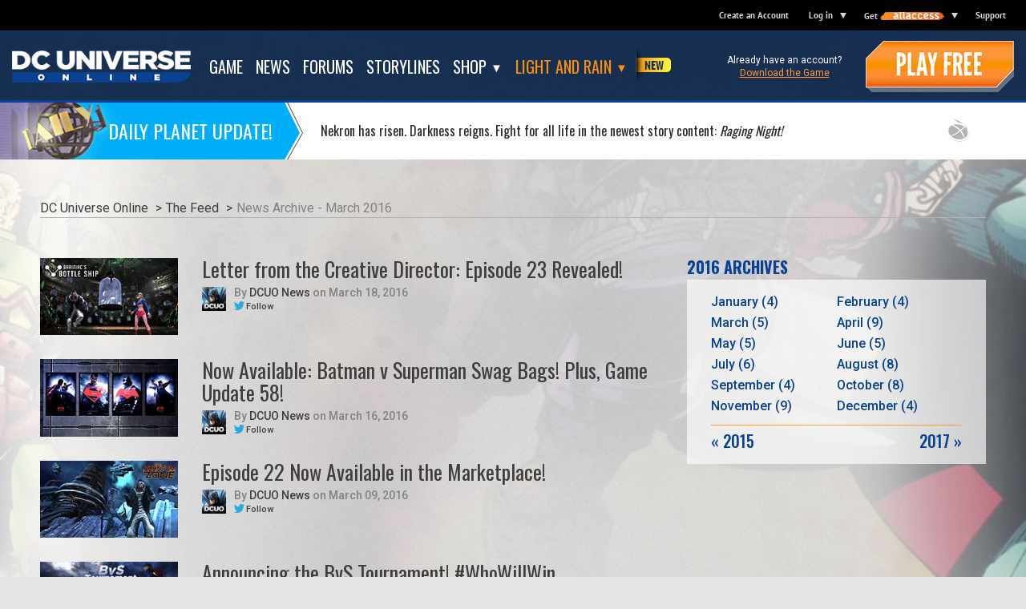

--- FILE ---
content_type: text/html;charset=UTF-8
request_url: https://www.dcuniverseonline.com/news?year=2016&month=03
body_size: 10911
content:










 

  

 
  
 

  
 

				
 
 





 









						





		
	
						
									
										
									
						
  

<!DOCTYPE html>
<html lang="en">
<head>
    <meta charset="utf-8">
    <meta name="viewport" content="width=device-width, initial-scale=1.0">
	<meta http-equiv="X-UA-Compatible" content="IE=Edge"/>
		<meta http-equiv="Content-Type" content="text/html; charset=UTF-8" />
<meta name="googlebot" content="noodp"/>
<meta name="verify-v1" content="FAL4eTH1ff6uBoYCGOj7efgHT8xkCPuQZwN7GIOL8hA=" />
<meta name="google-site-verification" content="osrKcPFANmAkmyxy6cBkpI-NAIA1KINBjjRP5I-4DQE" />
<meta name="apple-itunes-app" content="app-id=960850444" />

<link rel="alternate" type="application/rss+xml" title="DC Universe Online - All" href="https://www.dcuniverseonline.com/rss" />
<link rel="alternate" type="application/rss+xml" title="DC Universe Online - News" href="https://www.dcuniverseonline.com/rss/news" />
<link rel="alternate" type="application/rss+xml" title="DC Universe Online - Story Blogs" href="https://www.dcuniverseonline.com/rss/story-blogs" />
<link rel="alternate" type="application/rss+xml" title="DC Universe Online - Guides" href="https://www.dcuniverseonline.com/rss/guides" />

<meta name="description" content="Read through DCUO news articles from March 2016">
<meta name="keywords" content="Jim Lee comics, Jim Lee video game, DC comics online, Justice league of America game, DC comics game, DC videogames, Download DC game, DC Universe online game Daybreak Game Company game, Warner Bros. Interactive games,  Marvel Online Game, Champions Online, City of Heroes, City of Villains, Action MMO game, Comic books game, Comic-Con San Diego DCUO">

<link rel="icon" href="https://www.dcuniverseonline.com/favicon.ico?v=3678932528" type="image/x-icon" />
<link rel="shortcut icon" href="https://www.dcuniverseonline.com/favicon.ico?v=3678932528" type="image/x-icon" />

	<link rel="publisher" href="https://plus.google.com/+dcuniverseonline/" />



			<meta property="og:site_name" content="DC Universe Online" />
				<meta property="og:title" content="March 2016 Articles | DC Universe Online" />
				<meta property="og:description" content="Read through DCUO news articles from March 2016" />
				<meta property="og:image" content="https://www.dcuniverseonline.com/images/v4/global/fb-share.jpg?v=3073712053" />
	
			<meta name="twitter:card" content="summary" />
				<meta name="twitter:site" content="@DCUO" />
				<meta name="twitter:title" content="March 2016 Articles | DC Universe Online" />
				<meta name="twitter:description" content="Read through DCUO news articles from March 2016" />
				<meta name="twitter:image" content="https://www.dcuniverseonline.com/images/v4/global/fb-share.jpg?v=3073712053" />
	
<title>March 2016 Articles | DC Universe Online</title>

<link rel="preconnect" href="https://fonts.googleapis.com">
<link rel="preconnect" href="https://fonts.gstatic.com" crossorigin>
<link href='https://fonts.googleapis.com/css?family=Oswald:300,400,500,600,700|Roboto:300,300italic,400,700,400italic,500,500italic,700italic' rel='stylesheet' type='text/css'>
<link href="https://fonts.googleapis.com/css2?family=League+Gothic&family=League+Spartan:wght@700&display=swap" rel="stylesheet">


																																										<link rel="stylesheet" href="https://www.dcuniverseonline.com/minify-css?locale=en_US&files=browserErrors/browserErrors^global-brand-bar/global-brand-bar^footer-alerts^bootstrap^v4/core^v4/components/newsletter-modal^v4/_pages/feed&v=1016542691" type="text/css" />

<script type="text/javascript">


var globs = globs || {};
var webReg = webReg || {};

globs.wdl = globs.wdl || {};
globs.wdl.gameName = "DC Universe Online";
globs.wdl.gameCode = "DCUO";
globs.wdl.theme = "dcuo";
globs.wdl.game = "dcuo";
globs.wdl.sitePrefix = "dcuo";
globs.wdl.scope = "full site";
globs.wdl.business = "mktg";
globs.wdl.language = "en";
globs.wdl.pageID = "news";
globs.wdl.pageType = "news";
globs.wdl.env = "live";
globs.wdl.cid = "";
globs.wdl.productArray = [];
globs.wdl.skuArray = [];
globs.wdl.username = "";
globs.wdl.userLoggedIn = false;
globs.wdl.gvidEnabled = true;
globs.wdl.wdlCookDNT = false;
globs.wdl.googleAnalyticsId = '';
globs.wdl.googleAnalyticsIdGA4 = 'G-LZ5T478LWE';
        globs.wdl.cookieWhitelist = ['wdlCookDNT', 'wr-underage', 'saw-cookie-preferences'];

globs.soelocale = "en_US";
globs.urlparameters = {};

globs.urls = globs.urls || {};
globs.urls.login = "/login";
globs.urls.logout = "https://www.dcuniverseonline.com/j_spring_cas_security_logout";
globs.urls.returnURL = "https://www.dcuniverseonline.com";
globs.urls.returnURL_encoded = "https%3A%2F%2Fwww.dcuniverseonline.com";
globs.urls.downloadURL = "https://launch.daybreakgames.com/installer/DCUO_setup.exe?v=18";
globs.urls.uramRootUrl = "https://account.daybreakgames.com"; globs.urls.uramAjaxUrl = "https://account.daybreakgames.com";
globs.urls.dcsRoot = "https://assets.daybreakgames.com/query";
globs.urls.censusUrl = "https://census.daybreakgames.com";
globs.urls.socialServiceURL = "https://social.daybreakgames.com";
globs.urls.appengRestUrl = "https://ar.daybreakgames.com";
globs.urls.helpUrl = "https://help.daybreakgames.com";
globs.urls.supportUrl = "https://help.daybreakgames.com/hc/en-us/categories/204228467-DC-UNIVERSE-ONLINE";
globs.urls.contactUsUrl = "https://help.daybreakgames.com";
globs.urls.installerUrl = "https://launch.daybreakgames.com/installer";
globs.urls.forumRootUrl = "https://forums.daybreakgames.com";
globs.urls.soeRootUrl = "https://www.daybreakgames.com";
globs.urls.privacyPolicyUrl = "https://www.daybreakgames.com/privacy?locale=en_US";
globs.urls.cookiePolicyUrl = "https://www.daybreakgames.com/cookies?locale=en_US";
globs.urls.conductPolicyUrl = "https://www.daybreakgames.com/conduct-policy?locale=en_US";
globs.urls.eventsProxyUrl = "https://webevents.daybreakgames.com/events";

globs.urls.pacmanRoot = "/goto?type=afterReg&targetUrlKey=pacmanRoot&theme=dcuo&locale=en_US";
globs.urls.camAmHome = "/goto?type=afterReg&targetUrlKey=camAmHome&theme=dcuo&locale=en_US";
globs.urls.camEnterActivationCode = "/goto?type=afterReg&targetUrlKey=camEnterActivationCode&theme=dcuo&locale=en_US&gameCode=DCUO&service=https%3A%2F%2Fwww.dcuniverseonline.com";
globs.urls.camUpdateAccountInfo = "/goto?type=afterReg&targetUrlKey=camUpdateAccountInfo&theme=dcuo&locale=en_US";
globs.urls.camSubscriptionsInfo = "/goto?type=afterReg&targetUrlKey=camMembershipInfo&theme=dcuo&locale=en_US&gameCode=DCUO";
globs.urls.camUpdateOptIns = "/goto?type=afterReg&targetUrlKey=camUpdateOptIns&theme=dcuo&locale=en_US";
globs.urls.camStationCashBalance = "/goto?type=afterReg&targetUrlKey=camStationCashBalance&theme=dcuo&locale=en_US";
globs.urls.camPaymentHistory = "/goto?type=afterReg&targetUrlKey=camPaymentHistory&theme=dcuo&locale=en_US";
globs.urls.camPaymentSources = "/goto?type=afterReg&targetUrlKey=camPaymentSources&theme=dcuo&locale=en_US";
globs.urls.camParentalControlsParentalControls = "/goto?type=afterReg&targetUrlKey=camParentalControlsParentalControls&theme=dcuo&locale=en_US";
globs.urls.dlcBuyDLCWithSkuAndMOPEntryPoint = "/goto?type=afterReg&targetUrlKey=dlcBuyDLCWithSkuAndMOPEntryPoint&theme=dcuo&locale=en_US";
globs.urls.dlcBuyDLContentFlow = "/goto?type=afterReg&targetUrlKey=dlcBuyDLContentFlow&theme=dcuo&locale=en_US";
globs.urls.dlcPreorderEntry = "/goto?type=afterReg&targetUrlKey=dlcPreorderEntry&theme=dcuo&locale=en_US";
globs.urls.csgCsgPurchaseFlow = "/goto?type=afterReg&targetUrlKey=csgCsgPurchaseFlow&theme=dcuo&locale=en_US";
globs.urls.betaBetaRegistration = "/goto?type=afterReg&targetUrlKey=betaBetaRegistration&theme=dcuo&locale=en_US";
globs.urls.betaSignUpForBetaRedirect = "/goto?type=afterReg&targetUrlKey=betaSignUpForBetaRedirect&theme=dcuo&locale=en_US";
globs.urls.commerceTryBuyOrActivate = "/goto?type=afterReg&targetUrlKey=commerceTryBuyOrActivate&theme=dcuo&locale=en_US";
globs.urls.commerceKronosDeepEntry = "/goto?type=afterReg&targetUrlKey=commerceKronosDeepEntry&theme=dcuo&locale=en_US";
globs.urls.commerceAllAccessFlow = "/goto?type=afterReg&targetUrlKey=commerceAllAccessFlow&theme=dcuo&locale=en_US";
globs.urls.hardgoodBuyAuthenticatorFlow = "/goto?type=afterReg&targetUrlKey=hardgoodBuyAuthenticatorFlow&theme=dcuo&locale=en_US";
globs.urls.linkWalletFundWallet = "/goto?type=afterReg&targetUrlKey=linkWalletFundWallet&theme=dcuo&locale=en_US";
globs.urls.linkWalletFundWalletWithMOP = "/goto?type=afterReg&targetUrlKey=linkWalletFundWalletWithMOP&theme=dcuo&locale=en_US";
globs.urls.membershipMembership = "/goto?type=afterReg&targetUrlKey=membershipMembership&theme=dcuo&locale=en_US&gameCode=DCUO&service=https%3A%2F%2Fwww.dcuniverseonline.com";
globs.urls.membershipMembershipWithSku = "/goto?type=afterReg&targetUrlKey=membershipMembershipWithSku&theme=dcuo&locale=en_US";
globs.urls.regForgotStationName = "/goto?type=afterReg&targetUrlKey=regForgotStationName&theme=dcuo&locale=en_US";
globs.urls.regForgotPassword = "/goto?type=afterReg&targetUrlKey=regForgotPassword&theme=dcuo&locale=en_US";
globs.urls.currencyConversion = "/goto?type=afterReg&targetUrlKey=currencyConversion&theme=dcuo&locale=en_US";


webReg.isBeta = false;
webReg.betaID = -1;
webReg.underAgeMessage = "We're sorry, but you are unable to sign up for a Daybreak Account at this time.";
webReg.popoverPos = "left";
webReg.theme = "dcuo"; 
</script>
</head>

<body id="news" class="news">

				

<script type="text/template" class="non-member">
	<a href="https://www.daybreakgames.com/allaccess" class="top-level dropdown-link">
		<span id="brandBarIsMember">Get</span>
		<span id="allAccessLogo">All Access</span>
	</a>
	<span class="down-arrow"></span>
	<ul class="dropdown-menu AA non-member">
		<li id="allAccessTitle">Try All Access today and enjoy these benefits:</li>
		<li><span class="promo-title">Premium benefits</span> in participating DGC games</li>
		<li><span class="promo-title">10% off unlimited</span> marketplace purchases</li>
		<li><span class="promo-title">500 Daybreak Cash Reward</span> to claim each month</li>
		<li><span class="promo-title">Special membership promotions</span> and offers</li>
		<li id="findOutMore"><a href="https://www.daybreakgames.com/allaccess" class="btn find-out-more-btn btn-primary">Find out more <span class="raquo">&raquo;</span></a></li>
	</ul>
</script>

<script type="text/template" class="member">
	<a href="/goto?type=afterReg&targetUrlKey=camMembershipInfo&theme=dcuo&locale=en_US&gameCode=DCUO&theme=dcuo&service=https://www.dcuniverseonline.com" class="top-level dropdown-link">
		<span id="brandBarIsMember">Get</span>
		<span id="allAccessLogo">All Access</span>
	</a>
	<span class="down-arrow"></span>
	<ul class="dropdown-menu AA member" >
		<% if( scGrantClaimed == true) { %>
			<% if( !expirationDate ) { %>
				<li id="scGrant"><span class="rewards">500 DBC Reward</span><br>Date of next reward: <%- scGrantDate %></li>
			<% } %>
		<% } else { %>
			<li id="scGrant"><span class="rewards">500 DBC Reward</span><br>Date this reward expires: <%- scGrantDate %></li>
		<% } %>
		<% if( expirationDate ) { %>
			<li>Your membership expires on <%- expirationDate %>.<br>Add time so you don't miss your next 500 DBC reward by <a href="#" id="membershipLink">clicking here</a>.</li>
		<% } %>
			<li id="memberInfoLink">
				<a href="/goto?type=afterReg&targetUrlKey=camMembershipInfo&theme=dcuo&locale=en_US&gameCode=DCUO&theme=dcuo&service=https://www.dcuniverseonline.com">View my membership info <span class="raquo">&raquo;</span></a>
			</li>
								</ul>
</script>

<div id="brandBar" class="navbar navbar-default">
	<div id="brandBarAlign" class="container">
		<div id="brandLogo" class="navbar-header">
			<button type="button" class="navbar-toggle collapsed" data-toggle="collapse" data-target="#brandBarMenu" aria-expanded="false" aria-controls="brandBarMenu">
				<i id="globalNavState" class="fa fa-bars"></i>
			</button>
						<a href="/login" class="auth-link mobile-auth hidden-sm hidden-md hidden-lg" id="loginLink">Log in</a>
						<a id="brand" class="navbar-brand" href="https://www.daybreakgames.com" target="_blank">
																								<img src="https://assets-cdn.daybreakgames.com/uploads/dcsclient/000/000/090/781.png?v=1.0" class="hidden-xs">
				<img src="https://assets-cdn.daybreakgames.com/uploads/dcsclient/000/000/090/782.png?v=1.0" class="hidden-sm hidden-md hidden-lg">
			</a>
		</div>
					<div id="brandBarMenu" class="navbar-collapse collapse">
				<ul id="brandBarOptions" class="nav navbar-nav navbar-right">
																	<li class="" id="brandBarCreateAccount">
							<a href="/register" class="auth-link top-level" id="accountCreate">Create an Account</a>
						</li>
																		<li class="dropdown-container" id="brandBarAccountOptions">
							<a href="/login" class="auth-link top-level dropdown-link" id="loginLink">Log in</a>
														<span class="down-arrow"></span>
								<ul class="dropdown-menu">
		<li class="update-item"><a href="/goto?type=afterReg&targetUrlKey=camAmHome&theme=dcuo&locale=en_US&service=https://www.dcuniverseonline.com">Account Management</a></li>
		<li><a href="/goto?type=afterReg&targetUrlKey=camMembershipInfo&theme=dcuo&locale=en_US&gameCode=DCUO&service=https://www.dcuniverseonline.com">Membership Info</a></li>
		<li><a href="/goto?type=afterReg&targetUrlKey=camEnhancedSecurity&theme=dcuo&locale=en_US">Enhanced Security</a></li>
		<li><a href="/goto?type=afterReg&targetUrlKey=camEnterActivationCode&theme=dcuo&locale=en_US&gameCode=DCUO&service=https%3A%2F%2Fwww.dcuniverseonline.com">Enter Activation Code</a></li>
		<li><a href="/goto?type=afterReg&targetUrlKey=camUpdateOptIns&theme=dcuo&locale=en_US&service=https://www.dcuniverseonline.com">Join newsletter</a></li>
						<li><a href="/goto?type=afterReg&targetUrlKey=linkWalletFundWallet&theme=dcuo&locale=en_US&service=https://www.dcuniverseonline.com">Buy Daybreak Cash</a></li>
					</ul>
													</li>
																						<li id="brandBarAllAccess" class="dropdown-container">
													</li>
																					<li>
							<a href="https://help.daybreakgames.com/hc/en-us/categories/204228467-DC-UNIVERSE-ONLINE" class="top-level">Support</a>
						</li>
														</ul>
			</div>
			</div>
</div>

	
		
<div id="browserErrors">
	<noscript>
		<div id="noscript" class="soeErrMsg">
			<h3 class="soeErrMsgTitle">
				JavaScript Required
			</h3>
			<div class="soeErrMsgBody">
				JavaScript must be enabled in order to view this site correctly.  Please enable JavaScript by changing your browser options.
			</div>
		</div>
	</noscript>

		<div id="oldBrowser" class="soeErrMsg">
		<h3 class="soeErrMsgTitle">
			Browser Update Required
		</h3>
		<div class="soeErrMsgBody">
			In order to fully experience everything <span id="oldBrowserGameName">this site</span> has to offer, you must upgrade your browser.  Please use the links below to upgrade your existing browser.
			<ul class="browserList">
				<li class="ffx"><a href="http://www.mozilla.org/en-US/firefox/new/" target="_blank">Mozilla Firefox</a></li>
				<li class="gc"><a href="https://www.google.com/chrome/" target="_blank">Google Chrome</a></li>
				<li class="ie"><a href="http://www.microsoft.com/ie" target="_blank">Microsoft Internet Explorer</a></li>
				<li class="as"><a href="http://support.apple.com/downloads/#safari" target="_blank">Apple Safari</a></li>
			</ul>
		</div>
	</div>

		<div id="noCookies" class="soeErrMsg">
		<h3 class="soeErrMsgTitle">
			Cookies Required
		</h3>
		<div class="soeErrMsgBody">
			Cookies must be enabled in order to view this site correctly.  Please enable Cookies by changing your browser options.
		</div>
	</div>
</div>
			
<div id="siteNav" data-spy="affix"  data-offset-top="38" >
	<div class="container-fluid nav-container">
		<div class="row">
			<div class="col-xs-12">
				<div class="mobile-nav visible-xs">
					<a href="/home" class="home-link-mobile"><img src="https://www.dcuniverseonline.com/images/v4/global/logo/nav-logo.png?v=2755286430" alt="DC Universe Online" /></a>
					<button type="button" class="menu-toggle" id="toggleSiteMobileNav">
						<span class="icon-bar"></span>
						<span class="icon-bar"></span>
						<span class="icon-bar"></span>
					</button>
				</div>
				<div class="menu-list">
					<ul class="home-nav navbar-nav">
						<li class="home-logo hidden-xs"><a href="/home"><img src="https://www.dcuniverseonline.com/images/v4/global/logo/nav-logo.png?v=2755286430" alt="DC Universe Online" /></a></li>
						<li class="text-link"><a href="/game" 	><span>Game</span></a></li>
						<li class="text-link"><a href="/home#feed" 	><span>News</span></a></li>
						<li class="text-link"><a href="https://forums.daybreakgames.com/dcuo/index.php"><span>Forums</span></a></li>
						<li class="text-link"><a href="/storylines" 	><span>Storylines</span></a></li>
						<li class="text-link dropdown">
							<a href="javascript:;" id="navbarDropdownShop" class="dropdown-toggle" data-toggle="dropdown" aria-haspopup="true" aria-expanded="false"><span>Shop</span></a>
							<ul class="dropdown-menu" aria-labelledby="navbarDropdownShop">
								<li><a href="/shop/virtual-currency">Virtual Currency</a></li>
								<li><a href="/shop/membership">Membership</a></li>
								<li><a href="/shop/value-bundles">Value Bundles</a></li>
							</ul>
						</li>
						<li class="text-link highlight highlight-new dropdown">
							<a href="javascript:;" id="navbarDropdownLightAndRain" class="dropdown-toggle new hidden-sm hidden-md hidden-lg " data-toggle="dropdown" aria-haspopup="true" aria-expanded="false"><span>Light and Rain</span></a>
							<a href="/light-and-rain?chapter=3&nav=true" class="dropdown-toggle new hidden-xs "><span>Light and Rain</span></a>
							<ul class="dropdown-menu" aria-labelledby="navbarDropdownLightAndRain">
								<li class="new"><a href="/light-and-rain?chapter=3&nav=true">CH.3 - RAGING NIGHT</a></li>
								<li><a href="/light-and-rain?chapter=2&nav=true">CH.2 - FEARFUL DAY</a></li>
								<li><a href="/light-and-rain?chapter=1&nav=true">CH.1 - DAY OF RECKONING</a></li>
							</ul>
						</li>
					</ul>
					<div class="play-free">
						<div class="download">
							<p>Already have an account?</p>
							<p><a href="https://launch.daybreakgames.com/installer/DCUO_setup.exe?v=18" class="game-download-link" data-ga4-event="download_installer">Download the Game</a></p>
						</div>
						<a href="/register" class="play-button"></a>
					</div>
				</div>
			</div>
		</div>
	</div>

					<div id="alertBar" class="alert-bar" rel="alert1757966839783">
		<div class="container">
			<div class="row">
				<div class="col-xs-12">
					<div class="alert-container">
												<a href="/storylines" class="alert-contents"  target="_blank" >
													<p class="alert-header">Daily Planet Update!</p>
							<p class="alert-body">Nekron has risen. Darkness reigns. Fight for all life in the newest story content: <em>Raging Night!</em></p>
												</a>
												<div class="alert-close" id="alertClose"></div>
					</div>
				</div>
			</div>
		</div>
	</div>
	</div>

	<div id="alertBarSpacer" class="site-nav-alert-spacer"></div>

<div class="site-nav-spacer" ></div>









<div class="container news-page news-list-page">
	<div class="row">
		<div class="col-xs-12">
			<ol class="breadcrumb">
				<li><a href="https://www.dcuniverseonline.com">DC Universe Online</a></li>
				<li><a href="/home/">The Feed</a></li>
				<li class="active">News Archive<span class="breadcrumb-date"> - March 2016</span></li>
			</ol>
		</div>
	</div>
	<div class="row">
		<div class="col-sm-8">
			<div class="news-list">
							<h1>News - March 2016</h1>
				<div class="container-fluid archive-list">
									
										
										
										<div class="row archive-item">
						<a class="article-link" href="/news/dcuo-episode-23-creative-director-letter-2016"></a>

												<div class="col-xs-12 col-sm-3">
							<img src="https://assets-cdn.daybreakgames.com/uploads/dcsclient/000/000/108/108541/29101.jpg?v=1.0" alt="Letter from the Creative Director: Episode 23 Revealed!" class="article-thumbnail" />
						</div>

												<div class="col-xs-12 col-sm-9">
															<h2>Letter from the Creative Director: Episode 23 Revealed!</h2>
							
																						<div class="portrait" style="background-image: url('https://assets-cdn.daybreakgames.com/uploads/dcsclient/000/000/091/521.png?v=1.0')"></div>
							
														<div class="byline">
																																			<p class="author">By <a href="javascript:;" class="twitter ttr-share" data-twitter-action="follow" data-twitter-id="DCUO">DCUO News</a></p>
																	
																<p class="date">March 18, 2016</p>

																									<p class="social">
																					<a href="javascript:;" class="twitter ttr-share" data-twitter-action="follow" data-twitter-id="DCUO"><span>Follow</span></a>
																																																																																																																																																					</p>
															</div>
						</div>
					</div>
									
										
										
										<div class="row archive-item">
						<a class="article-link" href="/news/dcuo-batman-v-superman-game-update-58"></a>

												<div class="col-xs-12 col-sm-3">
							<img src="https://assets-cdn.daybreakgames.com/uploads/dcsclient/000/000/107/107845/28981.jpg?v=1.0" alt="Now Available: Batman v Superman Swag Bags! Plus, Game Update 58!" class="article-thumbnail" />
						</div>

												<div class="col-xs-12 col-sm-9">
															<h2>Now Available: Batman v Superman Swag Bags! Plus, Game Update 58!</h2>
							
																						<div class="portrait" style="background-image: url('https://assets-cdn.daybreakgames.com/uploads/dcsclient/000/000/091/521.png?v=1.0')"></div>
							
														<div class="byline">
																																			<p class="author">By <a href="javascript:;" class="twitter ttr-share" data-twitter-action="follow" data-twitter-id="DCUO">DCUO News</a></p>
																	
																<p class="date">March 16, 2016</p>

																									<p class="social">
																					<a href="javascript:;" class="twitter ttr-share" data-twitter-action="follow" data-twitter-id="DCUO"><span>Follow</span></a>
																																																																																																																																																					</p>
															</div>
						</div>
					</div>
									
										
										
										<div class="row archive-item">
						<a class="article-link" href="/news/dcuo-episode-22-now-available-2016"></a>

												<div class="col-xs-12 col-sm-3">
							<img src="https://assets-cdn.daybreakgames.com/uploads/dcsclient/000/000/106/106702/28661.jpg?v=1.0" alt="Episode 22 Now Available in the Marketplace!" class="article-thumbnail" />
						</div>

												<div class="col-xs-12 col-sm-9">
															<h2>Episode 22 Now Available in the Marketplace!</h2>
							
																						<div class="portrait" style="background-image: url('https://assets-cdn.daybreakgames.com/uploads/dcsclient/000/000/091/521.png?v=1.0')"></div>
							
														<div class="byline">
																																			<p class="author">By <a href="javascript:;" class="twitter ttr-share" data-twitter-action="follow" data-twitter-id="DCUO">DCUO News</a></p>
																	
																<p class="date">March 09, 2016</p>

																									<p class="social">
																					<a href="javascript:;" class="twitter ttr-share" data-twitter-action="follow" data-twitter-id="DCUO"><span>Follow</span></a>
																																																																																																																																																					</p>
															</div>
						</div>
					</div>
									
										
										
										<div class="row archive-item">
						<a class="article-link" href="/news/dcuo-batman-v-superman-pvp-tournament-2016"></a>

												<div class="col-xs-12 col-sm-3">
							<img src="https://assets-cdn.daybreakgames.com/uploads/dcsclient/000/000/107/107101/28621.jpg?v=1.0" alt="Announcing the BvS Tournament! #WhoWillWin" class="article-thumbnail" />
						</div>

												<div class="col-xs-12 col-sm-9">
															<h2>Announcing the BvS Tournament! #WhoWillWin</h2>
							
																						<div class="portrait" style="background-image: url('https://assets-cdn.daybreakgames.com/uploads/dcsclient/000/000/091/521.png?v=1.0')"></div>
							
														<div class="byline">
																																			<p class="author">By <a href="javascript:;" class="twitter ttr-share" data-twitter-action="follow" data-twitter-id="DCUO">DCUO News</a></p>
																	
																<p class="date">March 08, 2016</p>

																									<p class="social">
																					<a href="javascript:;" class="twitter ttr-share" data-twitter-action="follow" data-twitter-id="DCUO"><span>Follow</span></a>
																																																																																																																																																					</p>
															</div>
						</div>
					</div>
									
										
										
										<div class="row archive-item">
						<a class="article-link" href="/news/dcuo-episode-22-game-update-57-now-available-2016"></a>

												<div class="col-xs-12 col-sm-3">
							<img src="https://assets-cdn.daybreakgames.com/uploads/dcsclient/000/000/106/106701/28561.jpg?v=1.0" alt="Members Play Episode 22's New Kryptonian Storyline Now! Plus, Game Update 57." class="article-thumbnail" />
						</div>

												<div class="col-xs-12 col-sm-9">
															<h2>Members Play Episode 22's New Kryptonian Storyline Now! Plus, Game Update 57.</h2>
							
																						<div class="portrait" style="background-image: url('https://assets-cdn.daybreakgames.com/uploads/dcsclient/000/000/091/521.png?v=1.0')"></div>
							
														<div class="byline">
																																			<p class="author">By <a href="javascript:;" class="twitter ttr-share" data-twitter-action="follow" data-twitter-id="DCUO">DCUO News</a></p>
																	
																<p class="date">March 02, 2016</p>

																									<p class="social">
																					<a href="javascript:;" class="twitter ttr-share" data-twitter-action="follow" data-twitter-id="DCUO"><span>Follow</span></a>
																																																																																																																																																					</p>
															</div>
						</div>
					</div>
								</div>
						</div>
			<div class="prev-next clearfix">
								<a href="/news?year=2016&amp;month=02" class="prev">
					<div class="arrow"></div>
					<div class="title">Previous Month</div>
				</a>
												<a href="/news?year=2016&amp;month=04" class="next">
					<div class="arrow"></div>
					<div class="title">Next Month</div>
				</a>
							</div>
		</div>
		<div class="col-sm-4">
					
														


<div class="pod archive-nav">
	<h3 class="pod-title">2016 Archives</h3>
	<div class="pod-pane">
		<ul>
									<li><a href="/news?year=2016&amp;month=01"><span></span>January <span class="count">(4)</span></a></li>
												<li><a href="/news?year=2016&amp;month=02"><span></span>February <span class="count">(4)</span></a></li>
												<li><a href="/news?year=2016&amp;month=03"><span></span>March <span class="count">(5)</span></a></li>
												<li><a href="/news?year=2016&amp;month=04"><span></span>April <span class="count">(9)</span></a></li>
												<li><a href="/news?year=2016&amp;month=05"><span></span>May <span class="count">(5)</span></a></li>
												<li><a href="/news?year=2016&amp;month=06"><span></span>June <span class="count">(5)</span></a></li>
												<li><a href="/news?year=2016&amp;month=07"><span></span>July <span class="count">(6)</span></a></li>
												<li><a href="/news?year=2016&amp;month=08"><span></span>August <span class="count">(8)</span></a></li>
												<li><a href="/news?year=2016&amp;month=09"><span></span>September <span class="count">(4)</span></a></li>
												<li><a href="/news?year=2016&amp;month=10"><span></span>October <span class="count">(8)</span></a></li>
												<li><a href="/news?year=2016&amp;month=11"><span></span>November <span class="count">(9)</span></a></li>
												<li><a href="/news?year=2016&amp;month=12"><span></span>December <span class="count">(4)</span></a></li>
							</ul>
		<div class="footer clearfix">
										<a class="prev" href="/news?year=2015&amp;month=12"><span>&laquo;</span> 2015</a>
										<a class="next" href="/news?year=2017&amp;month=01">2017 <span>&raquo;</span></a>
					</div>
	</div>
</div>		</div>
	</div>
</div>
	<script type="text/html" id="dcuoFeedItemTemplate">
	<div class="news-box <%= className %> <% if (typeof isFeatured !== 'undefined' && isFeatured === true) { %> featured <% } %>">
		<a class="news-link" href="<%= link %>"
			<% if (typeof shareType !== 'undefined') { %> data-ga4-select-content="<%- shareType %>:<%- title %>" <% } %>
			<% if (typeof isExternal !== 'undefined' && isExternal) { %> rel="noopener" target="_blank" <% } %>
			<% if (typeof id !== 'undefined') { %> data-video-id="<%= id %>" <% } %>
		>

						<% if (typeof poster !== 'undefined' || typeof thumbnail !== 'undefined' || typeof image !== 'undefined') { %>
				<span class="news-image-wrapper">
					<% if (typeof poster !== 'undefined') { %><span class="news-image" style="background-image: url('<%= poster %>')"></span><% } %>
					<% if (typeof thumbnail !== 'undefined') { %><span class="news-image" style="background-image: url('<%= thumbnail %>')"></span><% } %>
					<% if (typeof image !== 'undefined') { %><span class="news-image" style="background-image: url('<%= image %>')"></span><% } %>
					<% if (typeof isDgcContent !== 'undefined' && isDgcContent) { %><div class="dgc-content">DGC</div><% } %>
					<% if (type === 'twitchstream') { %><div class="live-icon">Live</div><% } %>
				</span>
			<% } %>

						<span class="news-text">
				<% if (typeof isFeatured !== 'undefined' && isFeatured === true) { %>
					<span class="news-featured"><span>
						<% if (typeof label !== 'undefined') {
							print(label);
						} else if (className === 'lore') {
							print("Latest Blog");
						} else {
							print("Featured");
						} %>
					</span></span>
				<% } else if (typeof label !== 'undefined') { %>
					<span class="news-label"><span><%= label %></span></span>
				<% } %>

				<h2 class="news-title"><%= _.escape(SOE.Feed.basicEllipsis(title)) %></h2>

				<% if (typeof summary !== 'undefined') { %>
					<h3 class="news-summary" title="<%= summary %>"><%= SOE.Feed.basicEllipsis(summary, 100) %></h3>
				<% } %>

				<h4 class="news-date">
					<% if (typeof username !== 'undefined') { %>
						By <%= username %> on
					<% } %>
					<%= timestamp.toDateString() %>
				</h4>
			</span>

						<div class="type-icon"></div>
		</a>

				<div class="stats">
			<% if (typeof views !== 'undefined') { %>
				<%= views %> Views |
			<% } %>
			<%= SOE.Feed.shareTotalTemplate({shareCounts: shareCounts}) %>
		</div>

				<%= SOE.Feed.sharerTemplate({path: link, content_type: shareType, item_id: title}) %>
	</div>
</script>

	

<footer id="footer" class="light">
				<div class="email-social-row container-fluid">
							<div id="footerEmailBox" class="email">
					<h6>Email Sign Up</h6>
					<p>Sign up now to get insider updates on new features and special offers for DCUO. You can unsubscribe in one click.</p>
					<a href="javascript:;" class="newsletter-signup-button" id="nwsltrSignup" data-ga4-event="open_newsletter_modal" data-ga4-param-source="footer">Sign Up Now</a>
				</div>
										<div class="social">
					<h6>Stay Connected and Follow Us on:</h6>
					<ul>
						<li><a href="http://www.facebook.com/DCUniverseOnline" class="socl-link facebook" target="_blank" rel="noopener"><i class="up"></i><i class="over"></i></a></li>
						<li><a href="https://bsky.app/profile/dcuniverseonline.bsky.social" class="socl-link bsky" target="_blank" rel="noopener"><i class="up"></i><i class="over"></i></a></li>
						<li><a href="https://threads.net/@dcuoofficial" class="socl-link threads" target="_blank" rel="noopener"><i class="up"></i><i class="over"></i></a></li>
						<li><a href="https://twitter.com/DCUO" class="socl-link twitter" target="_blank" rel="noopener"><i class="up"></i><i class="over"></i></a></li>
						<li><a href="https://www.youtube.com/dcuniverseonlinegame" class="socl-link youtube" target="_blank" rel="noopener"><i class="up"></i><i class="over"></i></a></li>
						<li><a href="http://www.twitch.tv/dcuniverseonline" class="socl-link twitch" target="_blank" rel="noopener"><i class="up"></i><i class="over"></i></a></li>
						<li><a href="https://discord.gg/kCqPmCu" class="socl-link discord" target="_blank" rel="noopener"><i class="up"></i><i class="over"></i></a></li>
					</ul>
				</div>
					</div>
					<div class="links-row container-fluid">
			<div class="link-column-wrapper">
				<section class="link-column">
					<h6>Company Links</h6>
					<ul>
						<li><a href="https://www.dimensionalink.com" target="_blank" rel="noopener">About Dimensional Ink</a></li>
						<li><a href="https://www.dimensionalink.com/careers" target="_blank" rel="noopener">Careers</a></li>
						<li><a href="/register" target="_blank" rel="noopener">Create an Account</a></li>
						<li><a href="/goto?type=afterReg&targetUrlKey=pacmanRoot&theme=dcuo&locale=en_US" target="_blank" rel="noopener">Account Management</a></li>
						<li><a href="/goto?type=afterReg&targetUrlKey=camEnterActivationCode&theme=dcuo&locale=en_US&gameCode=DCUO&service=https%3A%2F%2Fwww.dcuniverseonline.com" target="_blank" rel="noopener">Enter Activation Code</a></li>
						<li><a href="https://help.daybreakgames.com/hc/en-us/categories/204228467-DC-UNIVERSE-ONLINE" target="_blank" rel="noopener">Customer Support</a></li>
					</ul>
				</section>
				<section class="link-column">
					<h6>DCUO</h6>
					<ul>
						<li><a href="/game">About the Game</a></li>
						<li><a href="/home#feed">News</a></li>
						<li><a href="https://forums.daybreakgames.com/dcuo/index.php">Forums</a></li>
						<li><a href="https://www.daybreakgames.com/status?locale=en_US" target="_blank" rel="noopener">Server Status</a></li>
						<li><a href="/shop/virtual-currency">Virtual Currency</a></li>
						<li><a href="/shop/membership">Membership</a></li>
						<li><a href="/storylines">Storylines</a></li>
					</ul>
				</section>
				<section class="link-column">
					<h6>Get The Game</h6>
					<ul>
						<li><a href="https://store.playstation.com/en-us/product/UP0017-PPSA18618_00-DCUOLPS5LIVE0001/" target="_blank" rel="noopener">Play on PlayStation 5</a></li>
						<li><a href="https://store.playstation.com/en-us/product/UP0017-CUSA00012_00-DCUOLPS4LIVE0001/" target="_blank" rel="noopener">Play on PlayStation 4</a></li>
						<li><a href="http://www.xbox.com/en-US/games/dc-universe-online" target="_blank" rel="noopener">Play on Xbox Series X|S</a></li>
						<li><a href="http://www.xbox.com/en-US/games/dc-universe-online" target="_blank" rel="noopener">Play on Xbox One</a></li>
						<li><a href="https://www.nintendo.com/games/detail/dc-universe-online-switch/" target="_blank" rel="noopener">Play on Nintendo Switch</a></li>
						<li><a href="https://launch.daybreakgames.com/installer/DCUO_setup.exe?v=18" class="game-download-link">Play on Windows PC</a></li>
					</ul>
				</section>
			</div>
		</div>
					<div class="logos-row platform-logos container-fluid">
						<ul>
				<li><img src="https://www.dcuniverseonline.com/images/v4/global/logo/light/pc.png?v=1055543956" alt="PC"></li>
				<li><img src="https://www.dcuniverseonline.com/images/v4/global/logo/light/xbox-series.png?v=3094585949" alt="XBOX Series X|S"></li>
				<li><img src="https://www.dcuniverseonline.com/images/v4/global/logo/light/xbox-one.png?v=607099645" alt="XBOX One"></li>
				<li><img src="https://www.dcuniverseonline.com/images/v4/global/logo/light/ps5.png?v=2706386387" alt="PS5"></li>
				<li><img src="https://www.dcuniverseonline.com/images/v4/global/logo/light/ps4.png?v=1874132705" alt="PS4"></li>
				<li><img src="https://www.dcuniverseonline.com/images/v4/global/logo/light/switch.png?v=3125743461" alt="Nintendo Switch"></li>
			</ul>
		</div>
					<div class="logos-row corporate-logos container-fluid">
			<ul>
				<li><a href="https://www.daybreakgames.com" target="_blank"><img src="https://www.dcuniverseonline.com/images/v4/global/logo/dgc-logo-md.png?v=2167862399" alt="Daybreak Games" /></a></li>
				<li><a href="https://www.dimensionalink.com/" target="_blank"><img src="https://www.dcuniverseonline.com/images/v4/global/logo/dig-logo.jpg?v=1306449545" alt="Dimensional Ink Games" /></a></li>
				<li><a href="http://www.dccomics.com/" target="_blank"><img src="https://www.dcuniverseonline.com/images/v4/global/logo/dc.png?v=3099066339" alt="DC Comics"></a></li>
				<li><a href="http://www.warnerbros.com/" target="_blank"><img src="https://www.dcuniverseonline.com/images/v4/global/logo/light/wb.png?v=1035662831" alt="WB Games"></a></li>
				<li><a href="https://www.esrb.org/confirm/soe-confirmation.jsp" target="_blank"><img src="https://assets-cdn.daybreakgames.com/uploads/dcsclient/000/000/027/304.gif" /></a></li>
								<li><a href="http://www.esrb.org/ratings/ratings_guide.jsp"><img src="https://www.dcuniverseonline.com/images/v4/global/logo/footer-esrb.png?v=3254501303" alt="ERSB: Teen Rating" /></a></li>
															</ul>
		</div>
			<div class="legal-row tarteaucitron-padded-footer">
		<div class="container-fluid legal-container">
			<p class="copyright">&copy;2016-2026 Daybreak Game Company LLC. <span>All Rights Reserved.</span></p>
			<div class="links">
				<ul>
					<li><a href="https://www.daybreakgames.com/legal?locale=en_US" target="_blank" rel="noopener">Legal Notices</a></li>
					<li><a href="https://www.daybreakgames.com/privacy?locale=en_US" target="_blank" rel="noopener">Privacy Policy</a></li>
					<li><a href="https://www.daybreakgames.com/terms-of-service?locale=en_US" target="_blank" rel="noopener">Terms of Service</a></li>
					<li><a href="https://www.daybreakgames.com/photosensitive?locale=en_US" target="_blank" rel="noopener">Photosensitive Warning</a></li>
					<li><a href="https://www.daybreakgames.com/cookies?locale=en_US" target="_blank" rel="noopener">Cookies</a></li>
					<li><a href="#cookieSettings">Cookie Preferences</a></li>
					<li><a href="https://www.daybreakgames.com/conduct-policy?locale=en_US" target="_blank">Conduct Policy</a></li>
					<li><a href="https://help.daybreakgames.com/hc/en-us/categories/204228467-DC-UNIVERSE-ONLINE" target="_blank" rel="noopener">Contact</a></li>
				</ul>
			</div>
		</div>
	</div>
</footer>

				<div class="scroll-top fade">
	<a href="javascript:;">Top</a>
</div>	

<div id="nwsltrModal" class="modal fade">
	<div class="modal-dialog">
		<div class="modal-content">
			<div class="modal-body">
				<a class="close" data-dismiss="modal"></a>
				<p class="sign-up-header">
					<img src="https://www.dcuniverseonline.com/images/v4/global/newsletter-modal/sign-up-header.png?v=3290360686" alt="Sign Up Now" />
				</p>
				<p class="sign-up-cta">Get insider updates on new features and special offers for DCUO. You can unsubscribe in one click.</p>
				<form action="" class="newsletter-modal-form" id="newsletterModalForm">
					<input type="email" id="newsletterModalEmail" class="newsletter-modal-address" placeholder="Enter Email Address" />
					<div class="newsletter-modal-results">
						<p class="result result-error"></p>
					</div>
					<div class="tos-pp">
						<label><input type="checkbox" /><i></i> I have read and I accept the <a href="https://www.daybreakgames.com/terms-of-service?locale=en_US" target="_blank">Terms of Service</a>.</label>
						<label><input type="checkbox" /><i></i> I have read and I accept the <a href="https://www.daybreakgames.com/privacy?locale=en_US" target="_blank">Privacy Policy</a> and consent to the transfer of my information to the United States.</label>
					</div>
					<p class="system-select-slug">Select Your System<br/>(you may select more than one)</p>
					<p class="system-select">
						<input type="checkbox" name="platform-switch" id="newsletterPlatformSwitch" data-cid="5266596" />
						<label for="newsletterPlatformSwitch" class="platform-icon switch" data-toggle="tooltip" data-placement="top" title="Nintendo Switch"></label>
						<input type="checkbox" name="platform-xbox" id="newsletterPlatformXbox" data-cid="1066781" />
						<label for="newsletterPlatformXbox" class="platform-icon xbox" data-toggle="tooltip" data-placement="top" title="XBOX"></label>
						<input type="checkbox" name="platform-playstation" id="newsletterPlatformPlayStation" data-cid="1066779" />
						<label for="newsletterPlatformPlayStation" class="platform-icon playstation" data-toggle="tooltip" data-placement="top" title="PlayStation"></label>
						<input type="checkbox" name="platform-pc" id="newsletterPlatformPC" data-cid="1066782" />
						<label for="newsletterPlatformPC" class="platform-icon pc" data-toggle="tooltip" data-placement="top" title="PC"></label>
					</p>
					<a href="javascript:;" class="newsletter-modal-submit disabled" id="newsletterModalSubmit">Submit</a>
				</form>
				<div class="newsletter-modal-results">
					<p class="result result-working">Working...</p>
					<p class="result result-success">Thank You for Submitting Your Email Address! We Will Keep You Updated on DCUO Events.</p>
				</div>
			</div>
		</div>
	</div>
</div>

		<div id="footerAlerts">
		<div class="footer-alert legal-update-notice">
	<div class="footer-alert-header">
		<h6>Privacy Policy Changes<div class="footer-alert-close"></div></h6>
	</div>
	<div class="footer-alert-body">
		<p>We have updated our <a href="https://www.daybreakgames.com/privacy" target="_blank">Privacy Policy</a>. Please take a moment to familiarize yourself with our privacy practices.<br/><br/>If you are a resident of California, please view our <a href="https://www.daybreakgames.com/privacy?locale=en_US#privacyCalifornia" target="_blank">California Privacy Disclosure</a>.</p>
	</div>
</div>
<script type="text/javascript">
	window.DGC = window.DGC || {};
	window.DGC.legalUpdate = {};
	window.DGC.legalUpdate.lastUpdate = "2019-12-20";
	window.DGC.legalUpdate.noticeDuration = 60;
</script>
</div>

					<script language="JavaScript" type="text/javascript" src="https://www.dcuniverseonline.com/minify-js?locale=en_US&files=web-platform/component/browserErrors^web-platform/init^web-platform/helpers/misc^libs/jquery/jquery-3.7.1.min^libs/twitter/bootstrap-3.3.4.min^libs/utils/underscore-min^libs/jquery/plugins/xdr^core^web-platform/component/legal-update^web-platform/helpers/debounced-updater&v=1496750354"></script>
		



		<script>
		globs.wdl.trackingPageLoadTags = [];
		globs.wdl.trackingTagGroups = {};
		globs.wdl.trackingTagGroupsConsented = {};
	</script>

		
																
									
															
																																																<script>
									globs.wdl.trackingPageLoadTags.push('Facebook: 1720331541952307');
								</script>
																																																<script>
									globs.wdl.trackingPageLoadTags.push('<script async src=\"https:\/\/www.googletagmanager.com\/gtag\/js?id=DC-15730564\"><\/script> <script> window.dataLayer = window.dataLayer || []; function gtag(){dataLayer.push(arguments);} gtag(\'js\', new Date()); gtag(\'config\', \'DC-15730564\'); <\/script>');
								</script>
																																																<script>
									globs.wdl.trackingPageLoadTags.push('<script>try { gtag(\'event\', \'conversion\', {\'allow_custom_scripts\': true, \'send_to\': \'DC-15730564\/invmedia\/dv3600+unique\'}); } catch(e) {}<\/script>');
								</script>
																																																<script>
									globs.wdl.trackingPageLoadTags.push('Reddit: a2_hic06hrh2mgs');
								</script>
																																																<script>
									globs.wdl.trackingPageLoadTags.push('<script>try { amzn(\"setRegion\", \"NA\"); amzn(\"addTag\", \"ffbbc6f6-0be8-4770-954e-9ddac7d078d1\"); amzn(\"trackEvent\", \"PageView\"); } catch (e) {}<\/script>');
								</script>
																																																<script>
									globs.wdl.trackingPageLoadTags.push('<script>try { amzn(\"setRegion\", \"EU\"); amzn(\"addTag\", \"f31ac88c-8805-4af5-a0ef-827883c2dbdd\"); amzn(\"trackEvent\", \"PageView\"); } catch (e) {}<\/script>');
								</script>
																																																<script>
									globs.wdl.trackingPageLoadTags.push('TikTok: D3AMCDBC77UFRPGD0C4G');
								</script>
																												
		<script type="text/javascript" src="/web-platform/scripts/libs/tarteaucitron/1.24.0/tarteaucitron.js"></script>

	<script>
																																													
				window.tarteaucitronCustomText = {
			alertBigPrivacy: 'By clicking \"Accept All Cookies\" you agree to storing cookies from us on DCUniverseOnline.com or its third party tools to enhance functionality, personalize content, analyze use of the site, and provide social media features. We may also share information about your use of our site with our social media, advertising, and analytics partners.',
			acceptAll: 'Accept All DCUniverseOnline.com Cookies',
			rejectAll: 'Reject All DCUniverseOnline.com Cookies',
			personalize: 'Personalize DCUniverseOnline.com Cookies',
			cookieUrl: 'Cookie Policy',
			privacyUrl: 'Privacy Policy',
			close: 'Save and Close',
			title: 'DCUniverseOnline.com Cookie Preferences',
			disclaimer: 'You can always change your mind and alter your consent choices by opting out via our <a href=\"https:\/\/www.daybreakgames.com\/cookies?locale=en_US\" target=\"_blank\">Cookie Policy<\/a>.<br\/><br\/>We use necessary cookies to make our site work. We\'d also like to place optional cookies such as analytics and advertising cookies. Please use this Cookie Management Panel to manage your preferences for optional cookies on DCUniverseOnline.com. This tool will also place a cookie in order to remember your preferences.<br\/><br\/>For more detailed information about the cookies we use, see our <a href=\"https:\/\/www.daybreakgames.com\/cookies?locale=en_US\" target=\"_blank\">Cookie Policy<\/a><i class=\"blank-after\"><\/i>.',
			noCookie: 'If allowed to run, this service will use tracking cookies.',
			noCookie_dgcMultiplegtagAw: 'If allowed to run, this service will use tracking cookies, including Google Dynamic Remarketing.',
			useCookie: 'If allowed to run, this service will use tracking cookies.',
			useCookieCurrent: 'If allowed to run, this service will use tracking cookies.',
			useNoCookie: 'If allowed to run, this service will use tracking cookies.'
		};

							globs.wdl.consentModulesAdd = [ 'dgcVisited',  'gtagPixel',  'facebookPixel',  'twitterPixel',  'twitterWidgetsApi',  'tikTok',  'redditPixel',  'amazonAds' ];
							globs.wdl.consentModulesRemove = [ 'dgcAnalytics',  'dgcAnalyticsSupport' ];
		
							globs.wdl.siteSupportCookies = [ 'alertDismissed',  'dcuoSawValueBundlesFlyout',  'shop-currency',  'steamCustomer',  'launchedBySteam',  'lp4_web_reg',  'wdlLglUpd' ];
		
					</script>

			<script>
		window.DGC ??= {};
		window.DGC.WebEventsConfig = {};
					</script>
			<script language="JavaScript" type="text/javascript" src="https://www.dcuniverseonline.com/minify-js?locale=en_US&files=web-platform/helpers/buffer^web-platform/track/tracker^web-platform/track/data-layer^web-platform/track/cookie-consent^web-platform/track/web-events&v=2513844730"></script>
		
			<script language="JavaScript" type="text/javascript" src="https://www.dcuniverseonline.com/minify-js?locale=en_US&files=web-platform/component/global-nav^web-platform/social/twittershare^v4/components/scroll-top^v4/components/newsletter-modal&v=1873629698"></script>
		
</body>
</html>



--- FILE ---
content_type: text/css
request_url: https://www.dcuniverseonline.com/minify-css?locale=en_US&files=browserErrors/browserErrors^global-brand-bar/global-brand-bar^footer-alerts^bootstrap^v4/core^v4/components/newsletter-modal^v4/_pages/feed&v=1016542691
body_size: 40065
content:

/* start /web-platform/styles/browserErrors/browserErrors.css*/
#browserErrors {
	position: fixed;
	top: 0;
	width: 100%;
	z-index: 9999;
}
.soeErrMsg#oldBrowser, .soeErrMsg#noCookies{
	display: none;
}
.soeErrMsg {
	clear: both;
}
.soeErrMsg * {
	font-family: 'Trebuchet MS', Arial;
	font-weight: bold;
}
.soeErrMsg .soeErrMsgTitle {
	font-size: 18px;
	line-height: 30px;
	color: #ffffff;
	background-color: #760204;
	padding: 0 31px;
	margin: 0;
	text-transform: uppercase;
	text-align: center;
}
.soeErrMsg .soeErrMsgBody {
	font-size: 13px;
	color: #4b4b4b;
	background-color: #ffffff;
	padding: 12px 31px 17px 31px;
	text-align: center;
}
.soeErrMsg .soeErrMsgBody ul.browserList {
	list-style-type: none;
	margin: 10px 0 0 0;
	padding: 0;
}
.soeErrMsg .soeErrMsgBody ul.browserList li {
	display: inline-block;
	float: none;
	margin: 0;
	padding: 0;
}
.soeErrMsg .soeErrMsgBody ul.browserList li.ffx {
	background: url('https://www.dcuniverseonline.com/web-platform/includes/framework/web-platform/browserErrors/images/browsers/ffx.png?v=3004990577') no-repeat left center transparent;
}
.soeErrMsg .soeErrMsgBody ul.browserList li.gc {
	background: url('https://www.dcuniverseonline.com/web-platform/includes/framework/web-platform/browserErrors/images/browsers/gc.png?v=3962589434') no-repeat left center transparent;
}
.soeErrMsg .soeErrMsgBody ul.browserList li.ie {
	background: url('https://www.dcuniverseonline.com/web-platform/includes/framework/web-platform/browserErrors/images/browsers/ie.png?v=2953330220') no-repeat left center transparent;
}
.soeErrMsg .soeErrMsgBody ul.browserList li.as {
	background: url('https://www.dcuniverseonline.com/web-platform/includes/framework/web-platform/browserErrors/images/browsers/as.png?v=1669563081') no-repeat left center transparent;
}
.soeErrMsg .soeErrMsgBody ul.browserList li a {
	color: #0E78C9;
	line-height: 41px;
	padding: 0 25px 0 45px;
	display: inline-block;
	text-decoration: none;
}
.soeErrMsg .soeErrMsgBody ul.browserList li a:visited {
	color: #0E78C9;
}

/* end /web-platform/styles/browserErrors/browserErrors.css*/

/* start /web-platform/styles/global-brand-bar/global-brand-bar.css*/
/* Daybreak Games Global Brand Bar */
/*  Un-comment for site specific vars */
/* BS navbar-default */
#brandBar {
  margin: 0;
  min-height: 38px;
  height: 38px;
  width: 100%;
  position: relative;
  z-index: 112;
  border: none;
  border-radius: 0;
  background: black;
  transition: background 0.25s;
  /* BS container */
}
#brandBar #brandBarAlign {
  max-width: 1200px;
  min-width: initial;
  margin-right: auto;
  margin-left: auto;
  padding-left: 15px;
  padding-right: 15px;
  /* BS navbar-header */
  /* BS navbar-collapse */
}
#brandBar #brandBarAlign #brandLogo {
  height: 38px;
  /* BS navbar-brand */
}
@media (max-width: 767px) {
  #brandBar #brandBarAlign #brandLogo {
    margin-right: -15px;
    margin-left: -15px;
    width: auto;
  }
}
#brandBar #brandBarAlign #brandLogo button.navbar-toggle {
  border: none;
  border-radius: 0;
  padding: 0;
  width: 26px;
  height: 26px;
  margin-top: 4px;
  margin-right: 8px;
  margin-bottom: 0;
  margin-left: 0;
  position: relative;
  float: right;
}
#brandBar #brandBarAlign #brandLogo button.navbar-toggle.collapsed {
  background-color: #000000;
}
#brandBar #brandBarAlign #brandLogo button.navbar-toggle:not(.collapsed) {
  background-color: #d81e05 !important;
  background: #d81e05 !important;
}
#brandBar #brandBarAlign #brandLogo button.navbar-toggle i#globalNavState {
  font-size: 24px;
  color: #ffffff;
}
#brandBar #brandBarAlign #brandLogo button.navbar-toggle span.navbar-text {
  color: #888888;
}
#brandBar #brandBarAlign #brandLogo button.navbar-toggle span.icon-bar {
  display: block;
  width: 20px;
  height: 4px;
  line-height: 0;
  border-radius: 0;
  background-color: #888888;
}
#brandBar #brandBarAlign #brandLogo button.navbar-toggle:hover {
  background-color: transparent;
}
#brandBar #brandBarAlign #brandLogo button.navbar-toggle:focus {
  background-color: inherit;
  outline: none;
}
#brandBar #brandBarAlign #brandLogo a#brand {
  cursor: pointer;
  position: absolute;
  top: 0;
  left: 0;
  margin-left: 0;
  display: block;
  height: 139px;
  width: auto;
  padding: 0;
  z-index: 2;
}
#brandBar #brandBarAlign #brandLogo a#brand img {
  height: 100%;
}
@media (max-width: 767px) {
  #brandBar #brandBarAlign #brandLogo a#brand img {
    height: auto;
  }
}
#brandBar #brandBarAlign #brandLogo a#brand.game-tray-open {
  height: 68px;
}
@media (max-width: 1385px) {
  #brandBar #brandBarAlign #brandLogo a#brand {
    height: 68px;
  }
}
@media (max-width: 991px) {
  #brandBar #brandBarAlign #brandLogo a#brand {
    height: 68px;
  }
}
@media (max-width: 767px) {
  #brandBar #brandBarAlign #brandLogo a#brand {
    height: auto;
    top: 6px;
    left: 15px;
  }
}
#brandBar #brandBarAlign #brandLogo a.mobile-auth {
  position: relative;
  float: right;
  margin-right: 10px;
  color: #ffffff;
  line-height: 32px;
  text-decoration: none;
}
#brandBar #brandBarAlign #brandLogo a.mobile-auth span.welcome {
  padding-right: 3px;
  cursor: default;
}
@media (max-width: 480px) {
  #brandBar #brandBarAlign #brandLogo a.mobile-auth span.welcome {
    display: none;
  }
}
#brandBar #brandBarAlign #brandLogo a.mobile-auth span.username {
  color: #ed8b00;
  cursor: default;
}
#brandBar #brandBarAlign #brandLogo a.mobile-auth:hover {
  color: #ed8b00;
}
#brandBar #brandBarAlign #brandLogo a.mobile-auth:hover span.welcome {
  color: #ffffff;
}
#brandBar #brandBarAlign #brandBarMenu {
  height: auto;
  border: none;
  max-height: inherit;
  /* BS in class - hamburger clicked in xs */
  /* BS navbar-right */
}
@media (max-width: 767px) {
  #brandBar #brandBarAlign #brandBarMenu {
    background-color: #000000;
    margin-right: -15px;
    margin-left: -15px;
    width: auto;
  }
}
#brandBar #brandBarAlign #brandBarMenu.in {
  overflow-y: inherit;
}
#brandBar #brandBarAlign #brandBarMenu.in ul#brandBarOptions {
  margin: 0 -15px 0 -15px;
  float: none;
  width: auto;
}
#brandBar #brandBarAlign #brandBarMenu.in ul#brandBarOptions li {
  padding: 0;
  background-color: #000000;
  border-bottom: 1px solid #1f1f1f;
  text-align: left;
  display: block;
}
#brandBar #brandBarAlign #brandBarMenu.in ul#brandBarOptions li.sign-out a.top-level {
  color: #ed8b00;
}
#brandBar #brandBarAlign #brandBarMenu.in ul#brandBarOptions li:not(#brandBarCreateAccount):hover {
  background-color: #1f1f1f;
}
#brandBar #brandBarAlign #brandBarMenu.in ul#brandBarOptions li a {
  width: 100%;
  font: 700 20px/35px 'PT Sans', sans-serif;
  padding-left: 20px;
  font-family: 'PT Sans', sans-serif;
}
#brandBar #brandBarAlign #brandBarMenu.in ul#brandBarOptions li a span {
  font: 700 20px/35px 'PT Sans', sans-serif;
}
#brandBar #brandBarAlign #brandBarMenu.in ul#brandBarOptions li.dropdown-container span.down-arrow {
  display: none;
}
#brandBar #brandBarAlign #brandBarMenu.in ul#brandBarOptions li.dropdown-container ul.dropdown-menu {
  display: block;
  position: relative;
  margin: 1px 0 0 0;
  padding: 0;
  width: 100%;
  overflow: hidden;
}
#brandBar #brandBarAlign #brandBarMenu.in ul#brandBarOptions li.dropdown-container ul.dropdown-menu li {
  height: 44px;
}
#brandBar #brandBarAlign #brandBarMenu.in ul#brandBarOptions li.dropdown-container ul.dropdown-menu li a {
  font: 700 20px/35px 'PT Sans', sans-serif;
  padding-left: 20px;
  text-align: left;
}
#brandBar #brandBarAlign #brandBarMenu.in ul#brandBarOptions li.dropdown-container ul.dropdown-menu li a span {
  font: 700 20px/35px 'PT Sans', sans-serif;
}
#brandBar #brandBarAlign #brandBarMenu.in ul#brandBarOptions li.dropdown-container ul.dropdown-menu.AA {
  display: none;
}
#brandBar #brandBarAlign #brandBarMenu.in ul#brandBarOptions li#brandBarCreateAccount a#accountCreate:hover {
  background-color: #1f1f1f;
}
#brandBar #brandBarAlign #brandBarMenu.in ul#brandBarOptions li#brandBarAccountOptions {
  height: 0px;
  border-bottom: none;
}
#brandBar #brandBarAlign #brandBarMenu.in ul#brandBarOptions li#brandBarAccountOptions a.auth-link {
  display: none;
}
#brandBar #brandBarAlign #brandBarMenu.in ul#brandBarOptions li#brandBarAllAccess a span#allAccessLogo {
  margin: 0;
  padding: 0;
  position: relative;
  top: 0;
  display: inline-block;
  min-height: 15px;
  min-width: 80px;
  line-height: 38px;
  text-indent: 0;
  background-image: none;
}
#brandBar #brandBarAlign #brandBarMenu.in ul#brandBarOptions li.currency-balance-item:hover {
  background-color: #000000 !important;
}
#brandBar #brandBarAlign #brandBarMenu.in ul#brandBarOptions li.currency-balance-item a.top-level:hover {
  background-color: #1f1f1f;
}
#brandBar #brandBarAlign #brandBarMenu ul#brandBarOptions {
  height: 38px;
  margin-top: 0;
  margin-bottom: 0;
  color: #d9d9d9;
  padding: 0;
  top: 0px;
  font-size: 11px;
  position: relative;
  font-family: arial;
  text-transform: capitalize;
}
#brandBar #brandBarAlign #brandBarMenu ul#brandBarOptions li {
  padding: 0 10px 0 15px;
}
@media (max-width: 767px) {
  #brandBar #brandBarAlign #brandBarMenu ul#brandBarOptions li {
    text-align: left;
  }
  #brandBar #brandBarAlign #brandBarMenu ul#brandBarOptions li a span#allAccessLogo {
    background-image: none;
  }
}
#brandBar #brandBarAlign #brandBarMenu ul#brandBarOptions li a {
  color: #d9d9d9;
  display: inline-block;
  text-decoration: none;
  text-transform: none;
  text-shadow: none;
  font-family: 'PT Sans', sans-serif;
  font-size: 11px;
  font-weight: 700;
  padding: 0;
}
#brandBar #brandBarAlign #brandBarMenu ul#brandBarOptions li a.top-level {
  line-height: 38px;
}
#brandBar #brandBarAlign #brandBarMenu ul#brandBarOptions li a:hover {
  color: #ed8b00;
}
#brandBar #brandBarAlign #brandBarMenu ul#brandBarOptions li.dropdown-container {
  /* Mobile fallback */
}
#brandBar #brandBarAlign #brandBarMenu ul#brandBarOptions li.dropdown-container:hover {
  background-color: rgba(0, 0, 0, 0.85);
}
#brandBar #brandBarAlign #brandBarMenu ul#brandBarOptions li.dropdown-container:hover ul.dropdown-menu {
  display: block;
  background: none;
  background-color: rgba(0, 0, 0, 0.85);
}
#brandBar #brandBarAlign #brandBarMenu ul#brandBarOptions li.dropdown-container.show-nav {
  background-color: rgba(0, 0, 0, 0.85);
}
#brandBar #brandBarAlign #brandBarMenu ul#brandBarOptions li.dropdown-container.show-nav span.down-arrow {
  background-position: bottom center;
}
#brandBar #brandBarAlign #brandBarMenu ul#brandBarOptions li.dropdown-container.show-nav ul.dropdown-menu {
  display: block;
  background-color: rgba(0, 0, 0, 0.85);
}
#brandBar #brandBarAlign #brandBarMenu ul#brandBarOptions li.dropdown-container a span.welcome {
  padding-right: 3px;
  color: #ececec;
}
#brandBar #brandBarAlign #brandBarMenu ul#brandBarOptions li.dropdown-container a span.username {
  color: #ed8b00;
}
#brandBar #brandBarAlign #brandBarMenu ul#brandBarOptions li.dropdown-container a.dropdown-link {
  padding-right: 14px;
}
#brandBar #brandBarAlign #brandBarMenu ul#brandBarOptions li.dropdown-container ul.dropdown-menu {
  margin: 0;
  padding: 0;
  position: absolute;
  top: 100%;
  left: auto;
  right: 0;
  width: auto;
  min-width: 185px;
  z-index: 1;
  border-radius: 0;
  border: none;
  box-shadow: 0 15px 40px -15px rgba(0, 0, 0, 0.8);
}
#brandBar #brandBarAlign #brandBarMenu ul#brandBarOptions li.dropdown-container ul.dropdown-menu li {
  line-height: 20px;
  width: 100%;
}
#brandBar #brandBarAlign #brandBarMenu ul#brandBarOptions li.dropdown-container ul.dropdown-menu li:hover {
  color: #ed8b00;
  background-color: #333232;
}
#brandBar #brandBarAlign #brandBarMenu ul#brandBarOptions li.dropdown-container ul.dropdown-menu li a {
  padding: 5px;
  font-size: 12px;
  background: none;
  width: 100%;
}
#brandBar #brandBarAlign #brandBarMenu ul#brandBarOptions li.dropdown-container ul.dropdown-menu li.sign-out {
  border-top: 1px solid #353535;
  height: 33px;
}
#brandBar #brandBarAlign #brandBarMenu ul#brandBarOptions li.dropdown-container ul.dropdown-menu li.sign-out a {
  color: #ed8b00;
}
@media (max-width: 767px) {
  #brandBar #brandBarAlign #brandBarMenu ul#brandBarOptions li.dropdown-container ul.dropdown-menu li.convert-dbc img {
    display: none;
  }
}
#brandBar #brandBarAlign #brandBarMenu ul#brandBarOptions li.dropdown-container ul.dropdown-menu li.convert-dbc .convert-dbc-icon {
  margin-left: 0.5em;
  margin-right: 0.25em;
}
#brandBar #brandBarAlign #brandBarMenu ul#brandBarOptions li.dropdown-container ul.dropdown-menu.AA {
  border: none;
  top: 100%;
  right: 0;
  left: auto;
  min-width: 300px;
}
#brandBar #brandBarAlign #brandBarMenu ul#brandBarOptions li.dropdown-container ul.dropdown-menu.AA.non-member li {
  line-height: 18px;
}
#brandBar #brandBarAlign #brandBarMenu ul#brandBarOptions li.dropdown-container ul.dropdown-menu.AA li {
  background-color: #000000;
  background-position: 9px 10px;
  background-repeat: no-repeat;
  padding: 5px 5px 5px 12px;
  font: 700 12px 'PT Sans', sans-serif;
  cursor: default;
  color: #ffffff;
  height: auto;
  width: 100%;
}
#brandBar #brandBarAlign #brandBarMenu ul#brandBarOptions li.dropdown-container ul.dropdown-menu.AA li:hover {
  color: #ffffff;
}
#brandBar #brandBarAlign #brandBarMenu ul#brandBarOptions li.dropdown-container ul.dropdown-menu.AA li span.promo-title {
  color: #ffc600;
  font: 700 12px/18px 'PT Sans', sans-serif;
}
#brandBar #brandBarAlign #brandBarMenu ul#brandBarOptions li.dropdown-container ul.dropdown-menu.AA li #membershipLink {
  padding: 0;
  width: auto;
}
#brandBar #brandBarAlign #brandBarMenu ul#brandBarOptions li.dropdown-container ul.dropdown-menu.AA li#memberInfoLink a {
  padding: 0;
  width: 100%;
  line-height: 2;
}
#brandBar #brandBarAlign #brandBarMenu ul#brandBarOptions li.dropdown-container ul.dropdown-menu.AA li#memberInfoLink .raquo {
  line-height: normal;
}
#brandBar #brandBarAlign #brandBarMenu ul#brandBarOptions li.dropdown-container ul.dropdown-menu.AA li#allAccessTitle {
  background: url('https://www.dcuniverseonline.com/web-platform/includes/framework/web-platform/global-brand-bar/images/all-access-bg.jpg?v=840329567') top center no-repeat;
  font-weight: bold;
  color: #ffffff;
}
#brandBar #brandBarAlign #brandBarMenu ul#brandBarOptions li.dropdown-container ul.dropdown-menu.AA li#findOutMore {
  font-weight: bold;
  color: #303030;
  font-size: 13px;
  background: #000000;
  height: 40px;
  margin-bottom: -2px;
  padding: 4px 5px 5px 8px;
  text-align: left;
  border-radius: 0;
}
#brandBar #brandBarAlign #brandBarMenu ul#brandBarOptions li.dropdown-container ul.dropdown-menu.AA li#findOutMore a.find-out-more-btn {
  display: inline-block;
  background: none;
  border: none;
  border-radius: 0;
  background-color: #dc4405;
  padding: 0 15px;
  width: auto;
  height: 30px;
  color: #ffffff;
  font: 700 14px/28px 'PT Sans', sans-serif;
  text-transform: uppercase;
  text-align: center;
}
#brandBar #brandBarAlign #brandBarMenu ul#brandBarOptions li.dropdown-container ul.dropdown-menu.AA li#findOutMore a.find-out-more-btn span.raquo {
  position: relative;
  top: 0;
  font: 700 20px/28px 'PT Sans', sans-serif;
}
#brandBar #brandBarAlign #brandBarMenu ul#brandBarOptions li.dropdown-container ul.dropdown-menu.AA li#globalNavPromo {
  background-position: 9px 18px;
  height: auto;
}
#brandBar #brandBarAlign #brandBarMenu ul#brandBarOptions li.dropdown-container ul.dropdown-menu.AA li#globalNavPromo hr {
  margin-top: -2px;
}
#brandBar #brandBarAlign #brandBarMenu ul#brandBarOptions li.dropdown-container ul.dropdown-menu.AA li#globalNavPromo a {
  margin: -10px 0 10px 0;
}
#brandBar #brandBarAlign #brandBarMenu ul#brandBarOptions li.dropdown-container ul.dropdown-menu.AA li#globalNavPromo p {
  margin: 0 10px;
}
#brandBar #brandBarAlign #brandBarMenu ul#brandBarOptions li.dropdown-container ul.dropdown-menu.AA li#globalNavPromo p a {
  margin: 0;
}
#brandBar #brandBarAlign #brandBarMenu ul#brandBarOptions li.dropdown-container ul.dropdown-menu.AA li:last-child {
  margin-bottom: -2px;
}
#brandBar #brandBarAlign #brandBarMenu ul#brandBarOptions li.dropdown-container ul.dropdown-menu.AA span {
  line-height: normal;
}
#brandBar #brandBarAlign #brandBarMenu ul#brandBarOptions li span.down-arrow {
  background: url('https://www.dcuniverseonline.com/web-platform/includes/framework/web-platform/global-brand-bar/images/dropdown-arrow.png?v=3794668775') top center no-repeat;
  display: block;
  height: 38px;
  width: 10px;
  top: 0;
  right: 6px;
  position: absolute;
  cursor: pointer;
  z-index: 1;
}
@media (max-width: 767px) {
  #brandBar #brandBarAlign #brandBarMenu ul#brandBarOptions li span.down-arrow {
    background-image: none;
  }
}
#brandBar #brandBarAlign #brandBarMenu ul#brandBarOptions li span.down-arrow:before {
  position: absolute;
  top: 50%;
  left: 50%;
  width: 22px;
  height: 22px;
  border: 1px solid rgba(255, 255, 255, 0.2);
  border-radius: 50%;
  content: '';
  opacity: 0;
  transition: transform 0.3s, opacity 0.3s;
  transform: translateX(-50%) translateY(-50%) scale(0.2);
}
#brandBar #brandBarAlign #brandBarMenu ul#brandBarOptions li span.down-arrow:after {
  position: absolute;
  top: 50%;
  left: 50%;
  width: 16px;
  height: 16px;
  border: 2px solid rgba(255, 255, 255, 0.2);
  border-radius: 50%;
  content: '';
  opacity: 0;
  transition: transform 0.3s, opacity 0.3s;
  transform: translateX(-50%) translateY(-50%) scale(0.2);
}
#brandBar #brandBarAlign #brandBarMenu ul#brandBarOptions li span.down-arrow:hover:before,
#brandBar #brandBarAlign #brandBarMenu ul#brandBarOptions li span.down-arrow:hover:after {
  opacity: 1;
  transform: translateX(-50%) translateY(-50%) scale(1);
}
#brandBar #brandBarAlign #brandBarMenu ul#brandBarOptions li span {
  background: none;
  font: 700 11px/38px 'PT Sans', sans-serif;
  padding: 0;
  float: none;
  letter-spacing: 0;
  display: inline;
}
#brandBar #brandBarAlign #brandBarMenu ul#brandBarOptions li span#brandBarIsMember {
  position: relative;
  top: 1px;
}
#brandBar #brandBarAlign #brandBarMenu ul#brandBarOptions li span#allAccessLogo {
  margin: 0;
  padding: 0;
  position: relative;
  line-height: 15px;
  top: 3px;
  display: inline-block !important;
  min-height: 15px;
  min-width: 80px;
  text-indent: -9999px;
  background: url('https://www.dcuniverseonline.com/web-platform/includes/framework/web-platform/global-brand-bar/images/all-access-swatch.png?v=1663447801') top center no-repeat;
  height: auto;
}
#brandBar.scrolled {
  background-color: rgba(0, 0, 0, 0.95);
}
#brandBar.scrolled a#brand {
  height: 68px !important;
}
#brandBar.opaque,
#brandBar.opaque.scrolled {
  background-color: #131313;
}
#brandBar.feed-affixed {
  background-color: rgba(0, 0, 0, 0.95);
}
@media (max-width: 767px) {
  #brandBar {
    background-color: #000000;
  }
}


/* end /web-platform/styles/global-brand-bar/global-brand-bar.css*/

/* start /web-platform/styles/footer-alerts.css*/
#footerAlerts {
	bottom: 0;
	left: 0;
	position: fixed;
	right: 0;
	z-index: 900;
}

.footer-alert {
	display: none;
	font: 12px Arial, Helvetica, sans-serif;
	letter-spacing: normal;
	text-align: left;
}

.footer-alert-header,
.footer-alert-body {
	padding: 5px 10px;
}

.footer-alert-header h6,
.footer-alert-body p {
	font-family: inherit;
	font-size: inherit;
	margin: 0 auto;
	max-width: 1100px;
}

.footer-alert-header {
	background: #1b1b1b;
}

.footer-alert-header h6 {
	color: white;
	font-weight: bold;
	line-height: 18px;
}

.footer-alert-close {
	background: url('https://www.dcuniverseonline.com/web-platform/includes/framework/web-platform/footer-alert/images/close-sprite.png?v=3127259155') left top no-repeat;
	cursor: pointer;
	display: inline-block;
	height: 17px;
	margin-left: 15px;
	vertical-align: -20%;
	width: 16px;
}

.footer-alert-close:hover {
	background-position: left bottom;
}

.footer-alert-body {
	background: #272828;
}

.footer-alert:not(:last-of-type) .footer-alert-body {
	padding-bottom: 15px;
}

.footer-alert-body p {
	color: #acabab;
	line-height: normal;
	padding: 0;
}

.footer-alert-body a:link {
	color: #0e78c9;
	font-weight: normal;
	text-decoration: none;
}

.footer-alert-body a:hover {
	color: #349eef;
	text-decoration: underline;
}

/* end /web-platform/styles/footer-alerts.css*/

/* start /styles/bootstrap.css*/
@font-face {
  font-family: 'Montserrat';
  font-style: normal;
  font-weight: 400;
  src: local('Montserrat-Regular'), url(https://fonts.gstatic.com/s/montserrat/v6/zhcz-_WihjSQC0oHJ9TCYPk_vArhqVIZ0nv9q090hN8.woff2) format('woff2');
  unicode-range: U+0000-00FF, U+0131, U+0152-0153, U+02C6, U+02DA, U+02DC, U+2000-206F, U+2074, U+20AC, U+2212, U+2215, U+E0FF, U+EFFD, U+F000;
}
@font-face {
  font-family: 'Montserrat';
  font-style: normal;
  font-weight: 700;
  src: local('Montserrat-Bold'), url(https://fonts.gstatic.com/s/montserrat/v6/IQHow_FEYlDC4Gzy_m8fcoWiMMZ7xLd792ULpGE4W_Y.woff2) format('woff2');
  unicode-range: U+0000-00FF, U+0131, U+0152-0153, U+02C6, U+02DA, U+02DC, U+2000-206F, U+2074, U+20AC, U+2212, U+2215, U+E0FF, U+EFFD, U+F000;
}
@font-face {
  font-family: 'PT Sans';
  font-style: normal;
  font-weight: 400;
  src: local('PT Sans'), local('PTSans-Regular'), url(https://fonts.gstatic.com/s/ptsans/v8/JX7MlXqjSJNjQvI4heMMGvY6323mHUZFJMgTvxaG2iE.woff2) format('woff2');
  unicode-range: U+0460-052F, U+20B4, U+2DE0-2DFF, U+A640-A69F;
}
@font-face {
  font-family: 'PT Sans';
  font-style: normal;
  font-weight: 400;
  src: local('PT Sans'), local('PTSans-Regular'), url(https://fonts.gstatic.com/s/ptsans/v8/vtwNVMP8y9C17vLvIBNZI_Y6323mHUZFJMgTvxaG2iE.woff2) format('woff2');
  unicode-range: U+0400-045F, U+0490-0491, U+04B0-04B1, U+2116;
}
@font-face {
  font-family: 'PT Sans';
  font-style: normal;
  font-weight: 400;
  src: local('PT Sans'), local('PTSans-Regular'), url(https://fonts.gstatic.com/s/ptsans/v8/9kaD4V2pNPMMeUVBHayd7vY6323mHUZFJMgTvxaG2iE.woff2) format('woff2');
  unicode-range: U+0100-024F, U+1E00-1EFF, U+20A0-20AB, U+20AD-20CF, U+2C60-2C7F, U+A720-A7FF;
}
@font-face {
  font-family: 'PT Sans';
  font-style: normal;
  font-weight: 400;
  src: local('PT Sans'), local('PTSans-Regular'), url(https://fonts.gstatic.com/s/ptsans/v8/ATKpv8nLYAKUYexo8iqqrg.woff2) format('woff2');
  unicode-range: U+0000-00FF, U+0131, U+0152-0153, U+02C6, U+02DA, U+02DC, U+2000-206F, U+2074, U+20AC, U+2212, U+2215, U+E0FF, U+EFFD, U+F000;
}
@font-face {
  font-family: 'PT Sans';
  font-style: normal;
  font-weight: 700;
  src: local('PT Sans Bold'), local('PTSans-Bold'), url(https://fonts.gstatic.com/s/ptsans/v8/kTYfCWJhlldPf5LnG4ZnHCEAvth_LlrfE80CYdSH47w.woff2) format('woff2');
  unicode-range: U+0460-052F, U+20B4, U+2DE0-2DFF, U+A640-A69F;
}
@font-face {
  font-family: 'PT Sans';
  font-style: normal;
  font-weight: 700;
  src: local('PT Sans Bold'), local('PTSans-Bold'), url(https://fonts.gstatic.com/s/ptsans/v8/g46X4VH_KHOWAAa-HpnGPiEAvth_LlrfE80CYdSH47w.woff2) format('woff2');
  unicode-range: U+0400-045F, U+0490-0491, U+04B0-04B1, U+2116;
}
@font-face {
  font-family: 'PT Sans';
  font-style: normal;
  font-weight: 700;
  src: local('PT Sans Bold'), local('PTSans-Bold'), url(https://fonts.gstatic.com/s/ptsans/v8/hpORcvLZtemlH8gI-1S-7iEAvth_LlrfE80CYdSH47w.woff2) format('woff2');
  unicode-range: U+0100-024F, U+1E00-1EFF, U+20A0-20AB, U+20AD-20CF, U+2C60-2C7F, U+A720-A7FF;
}
@font-face {
  font-family: 'PT Sans';
  font-style: normal;
  font-weight: 700;
  src: local('PT Sans Bold'), local('PTSans-Bold'), url(https://fonts.gstatic.com/s/ptsans/v8/0XxGQsSc1g4rdRdjJKZrNPk_vArhqVIZ0nv9q090hN8.woff2) format('woff2');
  unicode-range: U+0000-00FF, U+0131, U+0152-0153, U+02C6, U+02DA, U+02DC, U+2000-206F, U+2074, U+20AC, U+2212, U+2215, U+E0FF, U+EFFD, U+F000;
}
/*! normalize.css v3.0.2 | MIT License | git.io/normalize */
html {
  font-family: sans-serif;
  -ms-text-size-adjust: 100%;
  -webkit-text-size-adjust: 100%;
}
body {
  margin: 0;
}
article,
aside,
details,
figcaption,
figure,
footer,
header,
hgroup,
main,
menu,
nav,
section,
summary {
  display: block;
}
audio,
canvas,
progress,
video {
  display: inline-block;
  vertical-align: baseline;
}
audio:not([controls]) {
  display: none;
  height: 0;
}
[hidden],
template {
  display: none;
}
a {
  background-color: transparent;
}
a:active,
a:hover {
  outline: 0;
}
abbr[title] {
  border-bottom: 1px dotted;
}
b,
strong {
  font-weight: bold;
}
dfn {
  font-style: italic;
}
h1 {
  font-size: 2em;
  margin: 0.67em 0;
}
mark {
  background: #ff0;
  color: #000;
}
small {
  font-size: 80%;
}
sub,
sup {
  font-size: 75%;
  line-height: 0;
  position: relative;
  vertical-align: baseline;
}
sup {
  top: -0.5em;
}
sub {
  bottom: -0.25em;
}
img {
  border: 0;
}
svg:not(:root) {
  overflow: hidden;
}
figure {
  margin: 1em 40px;
}
hr {
  -moz-box-sizing: content-box;
  box-sizing: content-box;
  height: 0;
}
pre {
  overflow: auto;
}
code,
kbd,
pre,
samp {
  font-family: monospace, monospace;
  font-size: 1em;
}
button,
input,
optgroup,
select,
textarea {
  color: inherit;
  font: inherit;
  margin: 0;
}
button {
  overflow: visible;
}
button,
select {
  text-transform: none;
}
button,
html input[type="button"],
input[type="reset"],
input[type="submit"] {
  -webkit-appearance: button;
  cursor: pointer;
}
button[disabled],
html input[disabled] {
  cursor: default;
}
button::-moz-focus-inner,
input::-moz-focus-inner {
  border: 0;
  padding: 0;
}
input {
  line-height: normal;
}
input[type="checkbox"],
input[type="radio"] {
  box-sizing: border-box;
  padding: 0;
}
input[type="number"]::-webkit-inner-spin-button,
input[type="number"]::-webkit-outer-spin-button {
  height: auto;
}
input[type="search"] {
  -webkit-appearance: textfield;
  -moz-box-sizing: content-box;
  -webkit-box-sizing: content-box;
  box-sizing: content-box;
}
input[type="search"]::-webkit-search-cancel-button,
input[type="search"]::-webkit-search-decoration {
  -webkit-appearance: none;
}
fieldset {
  border: 1px solid #c0c0c0;
  margin: 0 2px;
  padding: 0.35em 0.625em 0.75em;
}
legend {
  border: 0;
  padding: 0;
}
textarea {
  overflow: auto;
}
optgroup {
  font-weight: bold;
}
table {
  border-collapse: collapse;
  border-spacing: 0;
}
td,
th {
  padding: 0;
}
/*! Source: https://github.com/h5bp/html5-boilerplate/blob/master/src/css/main.css */
@media print {
  *,
  *:before,
  *:after {
    background: transparent !important;
    color: #000 !important;
    box-shadow: none !important;
    text-shadow: none !important;
  }
  a,
  a:visited {
    text-decoration: underline;
  }
  a[href]:after {
    content: " (" attr(href) ")";
  }
  abbr[title]:after {
    content: " (" attr(title) ")";
  }
  a[href^="#"]:after,
  a[href^="javascript:"]:after {
    content: "";
  }
  pre,
  blockquote {
    border: 1px solid #999;
    page-break-inside: avoid;
  }
  thead {
    display: table-header-group;
  }
  tr,
  img {
    page-break-inside: avoid;
  }
  img {
    max-width: 100% !important;
  }
  p,
  h2,
  h3 {
    orphans: 3;
    widows: 3;
  }
  h2,
  h3 {
    page-break-after: avoid;
  }
  select {
    background: #fff !important;
  }
  .navbar {
    display: none;
  }
  .btn > .caret,
  .dropup > .btn > .caret {
    border-top-color: #000 !important;
  }
  .label {
    border: 1px solid #000;
  }
  .table {
    border-collapse: collapse !important;
  }
  .table td,
  .table th {
    background-color: #fff !important;
  }
  .table-bordered th,
  .table-bordered td {
    border: 1px solid #ddd !important;
  }
}
@font-face {
  font-family: 'Glyphicons Halflings';
  src: url('../fonts/glyphicons-halflings-regular.eot');
  src: url('../fonts/glyphicons-halflings-regular.eot?#iefix') format('embedded-opentype'), url('../fonts/glyphicons-halflings-regular.woff2') format('woff2'), url('../fonts/glyphicons-halflings-regular.woff') format('woff'), url('../fonts/glyphicons-halflings-regular.ttf') format('truetype'), url('../fonts/glyphicons-halflings-regular.svg#glyphicons_halflingsregular') format('svg');
}
.glyphicon {
  position: relative;
  top: 1px;
  display: inline-block;
  font-family: 'Glyphicons Halflings';
  font-style: normal;
  font-weight: normal;
  line-height: 1;
  -webkit-font-smoothing: antialiased;
  -moz-osx-font-smoothing: grayscale;
}
.glyphicon-asterisk:before {
  content: "\2a";
}
.glyphicon-plus:before {
  content: "\2b";
}
.glyphicon-euro:before,
.glyphicon-eur:before {
  content: "\20ac";
}
.glyphicon-minus:before {
  content: "\2212";
}
.glyphicon-cloud:before {
  content: "\2601";
}
.glyphicon-envelope:before {
  content: "\2709";
}
.glyphicon-pencil:before {
  content: "\270f";
}
.glyphicon-glass:before {
  content: "\e001";
}
.glyphicon-music:before {
  content: "\e002";
}
.glyphicon-search:before {
  content: "\e003";
}
.glyphicon-heart:before {
  content: "\e005";
}
.glyphicon-star:before {
  content: "\e006";
}
.glyphicon-star-empty:before {
  content: "\e007";
}
.glyphicon-user:before {
  content: "\e008";
}
.glyphicon-film:before {
  content: "\e009";
}
.glyphicon-th-large:before {
  content: "\e010";
}
.glyphicon-th:before {
  content: "\e011";
}
.glyphicon-th-list:before {
  content: "\e012";
}
.glyphicon-ok:before {
  content: "\e013";
}
.glyphicon-remove:before {
  content: "\e014";
}
.glyphicon-zoom-in:before {
  content: "\e015";
}
.glyphicon-zoom-out:before {
  content: "\e016";
}
.glyphicon-off:before {
  content: "\e017";
}
.glyphicon-signal:before {
  content: "\e018";
}
.glyphicon-cog:before {
  content: "\e019";
}
.glyphicon-trash:before {
  content: "\e020";
}
.glyphicon-home:before {
  content: "\e021";
}
.glyphicon-file:before {
  content: "\e022";
}
.glyphicon-time:before {
  content: "\e023";
}
.glyphicon-road:before {
  content: "\e024";
}
.glyphicon-download-alt:before {
  content: "\e025";
}
.glyphicon-download:before {
  content: "\e026";
}
.glyphicon-upload:before {
  content: "\e027";
}
.glyphicon-inbox:before {
  content: "\e028";
}
.glyphicon-play-circle:before {
  content: "\e029";
}
.glyphicon-repeat:before {
  content: "\e030";
}
.glyphicon-refresh:before {
  content: "\e031";
}
.glyphicon-list-alt:before {
  content: "\e032";
}
.glyphicon-lock:before {
  content: "\e033";
}
.glyphicon-flag:before {
  content: "\e034";
}
.glyphicon-headphones:before {
  content: "\e035";
}
.glyphicon-volume-off:before {
  content: "\e036";
}
.glyphicon-volume-down:before {
  content: "\e037";
}
.glyphicon-volume-up:before {
  content: "\e038";
}
.glyphicon-qrcode:before {
  content: "\e039";
}
.glyphicon-barcode:before {
  content: "\e040";
}
.glyphicon-tag:before {
  content: "\e041";
}
.glyphicon-tags:before {
  content: "\e042";
}
.glyphicon-book:before {
  content: "\e043";
}
.glyphicon-bookmark:before {
  content: "\e044";
}
.glyphicon-print:before {
  content: "\e045";
}
.glyphicon-camera:before {
  content: "\e046";
}
.glyphicon-font:before {
  content: "\e047";
}
.glyphicon-bold:before {
  content: "\e048";
}
.glyphicon-italic:before {
  content: "\e049";
}
.glyphicon-text-height:before {
  content: "\e050";
}
.glyphicon-text-width:before {
  content: "\e051";
}
.glyphicon-align-left:before {
  content: "\e052";
}
.glyphicon-align-center:before {
  content: "\e053";
}
.glyphicon-align-right:before {
  content: "\e054";
}
.glyphicon-align-justify:before {
  content: "\e055";
}
.glyphicon-list:before {
  content: "\e056";
}
.glyphicon-indent-left:before {
  content: "\e057";
}
.glyphicon-indent-right:before {
  content: "\e058";
}
.glyphicon-facetime-video:before {
  content: "\e059";
}
.glyphicon-picture:before {
  content: "\e060";
}
.glyphicon-map-marker:before {
  content: "\e062";
}
.glyphicon-adjust:before {
  content: "\e063";
}
.glyphicon-tint:before {
  content: "\e064";
}
.glyphicon-edit:before {
  content: "\e065";
}
.glyphicon-share:before {
  content: "\e066";
}
.glyphicon-check:before {
  content: "\e067";
}
.glyphicon-move:before {
  content: "\e068";
}
.glyphicon-step-backward:before {
  content: "\e069";
}
.glyphicon-fast-backward:before {
  content: "\e070";
}
.glyphicon-backward:before {
  content: "\e071";
}
.glyphicon-play:before {
  content: "\e072";
}
.glyphicon-pause:before {
  content: "\e073";
}
.glyphicon-stop:before {
  content: "\e074";
}
.glyphicon-forward:before {
  content: "\e075";
}
.glyphicon-fast-forward:before {
  content: "\e076";
}
.glyphicon-step-forward:before {
  content: "\e077";
}
.glyphicon-eject:before {
  content: "\e078";
}
.glyphicon-chevron-left:before {
  content: "\e079";
}
.glyphicon-chevron-right:before {
  content: "\e080";
}
.glyphicon-plus-sign:before {
  content: "\e081";
}
.glyphicon-minus-sign:before {
  content: "\e082";
}
.glyphicon-remove-sign:before {
  content: "\e083";
}
.glyphicon-ok-sign:before {
  content: "\e084";
}
.glyphicon-question-sign:before {
  content: "\e085";
}
.glyphicon-info-sign:before {
  content: "\e086";
}
.glyphicon-screenshot:before {
  content: "\e087";
}
.glyphicon-remove-circle:before {
  content: "\e088";
}
.glyphicon-ok-circle:before {
  content: "\e089";
}
.glyphicon-ban-circle:before {
  content: "\e090";
}
.glyphicon-arrow-left:before {
  content: "\e091";
}
.glyphicon-arrow-right:before {
  content: "\e092";
}
.glyphicon-arrow-up:before {
  content: "\e093";
}
.glyphicon-arrow-down:before {
  content: "\e094";
}
.glyphicon-share-alt:before {
  content: "\e095";
}
.glyphicon-resize-full:before {
  content: "\e096";
}
.glyphicon-resize-small:before {
  content: "\e097";
}
.glyphicon-exclamation-sign:before {
  content: "\e101";
}
.glyphicon-gift:before {
  content: "\e102";
}
.glyphicon-leaf:before {
  content: "\e103";
}
.glyphicon-fire:before {
  content: "\e104";
}
.glyphicon-eye-open:before {
  content: "\e105";
}
.glyphicon-eye-close:before {
  content: "\e106";
}
.glyphicon-warning-sign:before {
  content: "\e107";
}
.glyphicon-plane:before {
  content: "\e108";
}
.glyphicon-calendar:before {
  content: "\e109";
}
.glyphicon-random:before {
  content: "\e110";
}
.glyphicon-comment:before {
  content: "\e111";
}
.glyphicon-magnet:before {
  content: "\e112";
}
.glyphicon-chevron-up:before {
  content: "\e113";
}
.glyphicon-chevron-down:before {
  content: "\e114";
}
.glyphicon-retweet:before {
  content: "\e115";
}
.glyphicon-shopping-cart:before {
  content: "\e116";
}
.glyphicon-folder-close:before {
  content: "\e117";
}
.glyphicon-folder-open:before {
  content: "\e118";
}
.glyphicon-resize-vertical:before {
  content: "\e119";
}
.glyphicon-resize-horizontal:before {
  content: "\e120";
}
.glyphicon-hdd:before {
  content: "\e121";
}
.glyphicon-bullhorn:before {
  content: "\e122";
}
.glyphicon-bell:before {
  content: "\e123";
}
.glyphicon-certificate:before {
  content: "\e124";
}
.glyphicon-thumbs-up:before {
  content: "\e125";
}
.glyphicon-thumbs-down:before {
  content: "\e126";
}
.glyphicon-hand-right:before {
  content: "\e127";
}
.glyphicon-hand-left:before {
  content: "\e128";
}
.glyphicon-hand-up:before {
  content: "\e129";
}
.glyphicon-hand-down:before {
  content: "\e130";
}
.glyphicon-circle-arrow-right:before {
  content: "\e131";
}
.glyphicon-circle-arrow-left:before {
  content: "\e132";
}
.glyphicon-circle-arrow-up:before {
  content: "\e133";
}
.glyphicon-circle-arrow-down:before {
  content: "\e134";
}
.glyphicon-globe:before {
  content: "\e135";
}
.glyphicon-wrench:before {
  content: "\e136";
}
.glyphicon-tasks:before {
  content: "\e137";
}
.glyphicon-filter:before {
  content: "\e138";
}
.glyphicon-briefcase:before {
  content: "\e139";
}
.glyphicon-fullscreen:before {
  content: "\e140";
}
.glyphicon-dashboard:before {
  content: "\e141";
}
.glyphicon-paperclip:before {
  content: "\e142";
}
.glyphicon-heart-empty:before {
  content: "\e143";
}
.glyphicon-link:before {
  content: "\e144";
}
.glyphicon-phone:before {
  content: "\e145";
}
.glyphicon-pushpin:before {
  content: "\e146";
}
.glyphicon-usd:before {
  content: "\e148";
}
.glyphicon-gbp:before {
  content: "\e149";
}
.glyphicon-sort:before {
  content: "\e150";
}
.glyphicon-sort-by-alphabet:before {
  content: "\e151";
}
.glyphicon-sort-by-alphabet-alt:before {
  content: "\e152";
}
.glyphicon-sort-by-order:before {
  content: "\e153";
}
.glyphicon-sort-by-order-alt:before {
  content: "\e154";
}
.glyphicon-sort-by-attributes:before {
  content: "\e155";
}
.glyphicon-sort-by-attributes-alt:before {
  content: "\e156";
}
.glyphicon-unchecked:before {
  content: "\e157";
}
.glyphicon-expand:before {
  content: "\e158";
}
.glyphicon-collapse-down:before {
  content: "\e159";
}
.glyphicon-collapse-up:before {
  content: "\e160";
}
.glyphicon-log-in:before {
  content: "\e161";
}
.glyphicon-flash:before {
  content: "\e162";
}
.glyphicon-log-out:before {
  content: "\e163";
}
.glyphicon-new-window:before {
  content: "\e164";
}
.glyphicon-record:before {
  content: "\e165";
}
.glyphicon-save:before {
  content: "\e166";
}
.glyphicon-open:before {
  content: "\e167";
}
.glyphicon-saved:before {
  content: "\e168";
}
.glyphicon-import:before {
  content: "\e169";
}
.glyphicon-export:before {
  content: "\e170";
}
.glyphicon-send:before {
  content: "\e171";
}
.glyphicon-floppy-disk:before {
  content: "\e172";
}
.glyphicon-floppy-saved:before {
  content: "\e173";
}
.glyphicon-floppy-remove:before {
  content: "\e174";
}
.glyphicon-floppy-save:before {
  content: "\e175";
}
.glyphicon-floppy-open:before {
  content: "\e176";
}
.glyphicon-credit-card:before {
  content: "\e177";
}
.glyphicon-transfer:before {
  content: "\e178";
}
.glyphicon-cutlery:before {
  content: "\e179";
}
.glyphicon-header:before {
  content: "\e180";
}
.glyphicon-compressed:before {
  content: "\e181";
}
.glyphicon-earphone:before {
  content: "\e182";
}
.glyphicon-phone-alt:before {
  content: "\e183";
}
.glyphicon-tower:before {
  content: "\e184";
}
.glyphicon-stats:before {
  content: "\e185";
}
.glyphicon-sd-video:before {
  content: "\e186";
}
.glyphicon-hd-video:before {
  content: "\e187";
}
.glyphicon-subtitles:before {
  content: "\e188";
}
.glyphicon-sound-stereo:before {
  content: "\e189";
}
.glyphicon-sound-dolby:before {
  content: "\e190";
}
.glyphicon-sound-5-1:before {
  content: "\e191";
}
.glyphicon-sound-6-1:before {
  content: "\e192";
}
.glyphicon-sound-7-1:before {
  content: "\e193";
}
.glyphicon-copyright-mark:before {
  content: "\e194";
}
.glyphicon-registration-mark:before {
  content: "\e195";
}
.glyphicon-cloud-download:before {
  content: "\e197";
}
.glyphicon-cloud-upload:before {
  content: "\e198";
}
.glyphicon-tree-conifer:before {
  content: "\e199";
}
.glyphicon-tree-deciduous:before {
  content: "\e200";
}
.glyphicon-cd:before {
  content: "\e201";
}
.glyphicon-save-file:before {
  content: "\e202";
}
.glyphicon-open-file:before {
  content: "\e203";
}
.glyphicon-level-up:before {
  content: "\e204";
}
.glyphicon-copy:before {
  content: "\e205";
}
.glyphicon-paste:before {
  content: "\e206";
}
.glyphicon-alert:before {
  content: "\e209";
}
.glyphicon-equalizer:before {
  content: "\e210";
}
.glyphicon-king:before {
  content: "\e211";
}
.glyphicon-queen:before {
  content: "\e212";
}
.glyphicon-pawn:before {
  content: "\e213";
}
.glyphicon-bishop:before {
  content: "\e214";
}
.glyphicon-knight:before {
  content: "\e215";
}
.glyphicon-baby-formula:before {
  content: "\e216";
}
.glyphicon-tent:before {
  content: "\26fa";
}
.glyphicon-blackboard:before {
  content: "\e218";
}
.glyphicon-bed:before {
  content: "\e219";
}
.glyphicon-apple:before {
  content: "\f8ff";
}
.glyphicon-erase:before {
  content: "\e221";
}
.glyphicon-hourglass:before {
  content: "\231b";
}
.glyphicon-lamp:before {
  content: "\e223";
}
.glyphicon-duplicate:before {
  content: "\e224";
}
.glyphicon-piggy-bank:before {
  content: "\e225";
}
.glyphicon-scissors:before {
  content: "\e226";
}
.glyphicon-bitcoin:before {
  content: "\e227";
}
.glyphicon-btc:before {
  content: "\e227";
}
.glyphicon-xbt:before {
  content: "\e227";
}
.glyphicon-yen:before {
  content: "\00a5";
}
.glyphicon-jpy:before {
  content: "\00a5";
}
.glyphicon-ruble:before {
  content: "\20bd";
}
.glyphicon-rub:before {
  content: "\20bd";
}
.glyphicon-scale:before {
  content: "\e230";
}
.glyphicon-ice-lolly:before {
  content: "\e231";
}
.glyphicon-ice-lolly-tasted:before {
  content: "\e232";
}
.glyphicon-education:before {
  content: "\e233";
}
.glyphicon-option-horizontal:before {
  content: "\e234";
}
.glyphicon-option-vertical:before {
  content: "\e235";
}
.glyphicon-menu-hamburger:before {
  content: "\e236";
}
.glyphicon-modal-window:before {
  content: "\e237";
}
.glyphicon-oil:before {
  content: "\e238";
}
.glyphicon-grain:before {
  content: "\e239";
}
.glyphicon-sunglasses:before {
  content: "\e240";
}
.glyphicon-text-size:before {
  content: "\e241";
}
.glyphicon-text-color:before {
  content: "\e242";
}
.glyphicon-text-background:before {
  content: "\e243";
}
.glyphicon-object-align-top:before {
  content: "\e244";
}
.glyphicon-object-align-bottom:before {
  content: "\e245";
}
.glyphicon-object-align-horizontal:before {
  content: "\e246";
}
.glyphicon-object-align-left:before {
  content: "\e247";
}
.glyphicon-object-align-vertical:before {
  content: "\e248";
}
.glyphicon-object-align-right:before {
  content: "\e249";
}
.glyphicon-triangle-right:before {
  content: "\e250";
}
.glyphicon-triangle-left:before {
  content: "\e251";
}
.glyphicon-triangle-bottom:before {
  content: "\e252";
}
.glyphicon-triangle-top:before {
  content: "\e253";
}
.glyphicon-console:before {
  content: "\e254";
}
.glyphicon-superscript:before {
  content: "\e255";
}
.glyphicon-subscript:before {
  content: "\e256";
}
.glyphicon-menu-left:before {
  content: "\e257";
}
.glyphicon-menu-right:before {
  content: "\e258";
}
.glyphicon-menu-down:before {
  content: "\e259";
}
.glyphicon-menu-up:before {
  content: "\e260";
}
/*!
 *  Font Awesome 4.3.0 by @davegandy - http://fontawesome.io - @fontawesome
 *  License - http://fontawesome.io/license (Font: SIL OFL 1.1, CSS: MIT License)
 */
/* FONT PATH
 * -------------------------- */
@font-face {
  font-family: 'FontAwesome';
  src: url('../../../../web-platform/fonts/fontawesome-webfont.eot?v=4.3.0');
  src: url('../../../../web-platform/fonts/fontawesome-webfont.eot?#iefix&v=4.3.0') format('embedded-opentype'), url('../../../../web-platform/fonts/fontawesome-webfont.woff2?v=4.3.0') format('woff2'), url('../../../../web-platform/fonts/fontawesome-webfont.woff?v=4.3.0') format('woff'), url('../../../../web-platform/fonts/fontawesome-webfont.ttf?v=4.3.0') format('truetype'), url('../../../../web-platform/fonts/fontawesome-webfont.svg?v=4.3.0#fontawesomeregular') format('svg');
  font-weight: normal;
  font-style: normal;
}
.fa {
  display: inline-block;
  font: normal normal normal 14px/1 FontAwesome;
  font-size: inherit;
  text-rendering: auto;
  -webkit-font-smoothing: antialiased;
  -moz-osx-font-smoothing: grayscale;
  transform: translate(0, 0);
}
/* makes the font 33% larger relative to the icon container */
.fa-lg {
  font-size: 1.33333333em;
  line-height: 0.75em;
  vertical-align: -15%;
}
.fa-2x {
  font-size: 2em;
}
.fa-3x {
  font-size: 3em;
}
.fa-4x {
  font-size: 4em;
}
.fa-5x {
  font-size: 5em;
}
.fa-fw {
  width: 1.28571429em;
  text-align: center;
}
.fa-ul {
  padding-left: 0;
  margin-left: 2.14285714em;
  list-style-type: none;
}
.fa-ul > li {
  position: relative;
}
.fa-li {
  position: absolute;
  left: -2.14285714em;
  width: 2.14285714em;
  top: 0.14285714em;
  text-align: center;
}
.fa-li.fa-lg {
  left: -1.85714286em;
}
.fa-border {
  padding: .2em .25em .15em;
  border: solid 0.08em #eeeeee;
  border-radius: .1em;
}
.pull-right {
  float: right;
}
.pull-left {
  float: left;
}
.fa.pull-left {
  margin-right: .3em;
}
.fa.pull-right {
  margin-left: .3em;
}
.fa-spin {
  -webkit-animation: fa-spin 2s infinite linear;
  animation: fa-spin 2s infinite linear;
}
.fa-pulse {
  -webkit-animation: fa-spin 1s infinite steps(8);
  animation: fa-spin 1s infinite steps(8);
}
@-webkit-keyframes fa-spin {
  0% {
    -webkit-transform: rotate(0deg);
    transform: rotate(0deg);
  }
  100% {
    -webkit-transform: rotate(359deg);
    transform: rotate(359deg);
  }
}
@keyframes fa-spin {
  0% {
    -webkit-transform: rotate(0deg);
    transform: rotate(0deg);
  }
  100% {
    -webkit-transform: rotate(359deg);
    transform: rotate(359deg);
  }
}
.fa-rotate-90 {
  filter: progid:DXImageTransform.Microsoft.BasicImage(rotation=1);
  -webkit-transform: rotate(90deg);
  -ms-transform: rotate(90deg);
  transform: rotate(90deg);
}
.fa-rotate-180 {
  filter: progid:DXImageTransform.Microsoft.BasicImage(rotation=2);
  -webkit-transform: rotate(180deg);
  -ms-transform: rotate(180deg);
  transform: rotate(180deg);
}
.fa-rotate-270 {
  filter: progid:DXImageTransform.Microsoft.BasicImage(rotation=3);
  -webkit-transform: rotate(270deg);
  -ms-transform: rotate(270deg);
  transform: rotate(270deg);
}
.fa-flip-horizontal {
  filter: progid:DXImageTransform.Microsoft.BasicImage(rotation=0, mirror=1);
  -webkit-transform: scale(-1, 1);
  -ms-transform: scale(-1, 1);
  transform: scale(-1, 1);
}
.fa-flip-vertical {
  filter: progid:DXImageTransform.Microsoft.BasicImage(rotation=2, mirror=1);
  -webkit-transform: scale(1, -1);
  -ms-transform: scale(1, -1);
  transform: scale(1, -1);
}
:root .fa-rotate-90,
:root .fa-rotate-180,
:root .fa-rotate-270,
:root .fa-flip-horizontal,
:root .fa-flip-vertical {
  filter: none;
}
.fa-stack {
  position: relative;
  display: inline-block;
  width: 2em;
  height: 2em;
  line-height: 2em;
  vertical-align: middle;
}
.fa-stack-1x,
.fa-stack-2x {
  position: absolute;
  left: 0;
  width: 100%;
  text-align: center;
}
.fa-stack-1x {
  line-height: inherit;
}
.fa-stack-2x {
  font-size: 2em;
}
.fa-inverse {
  color: #ffffff;
}
/* Font Awesome uses the Unicode Private Use Area (PUA) to ensure screen
   readers do not read off random characters that represent icons */
.fa-glass:before {
  content: "\f000";
}
.fa-music:before {
  content: "\f001";
}
.fa-search:before {
  content: "\f002";
}
.fa-envelope-o:before {
  content: "\f003";
}
.fa-heart:before {
  content: "\f004";
}
.fa-star:before {
  content: "\f005";
}
.fa-star-o:before {
  content: "\f006";
}
.fa-user:before {
  content: "\f007";
}
.fa-film:before {
  content: "\f008";
}
.fa-th-large:before {
  content: "\f009";
}
.fa-th:before {
  content: "\f00a";
}
.fa-th-list:before {
  content: "\f00b";
}
.fa-check:before {
  content: "\f00c";
}
.fa-remove:before,
.fa-close:before,
.fa-times:before {
  content: "\f00d";
}
.fa-search-plus:before {
  content: "\f00e";
}
.fa-search-minus:before {
  content: "\f010";
}
.fa-power-off:before {
  content: "\f011";
}
.fa-signal:before {
  content: "\f012";
}
.fa-gear:before,
.fa-cog:before {
  content: "\f013";
}
.fa-trash-o:before {
  content: "\f014";
}
.fa-home:before {
  content: "\f015";
}
.fa-file-o:before {
  content: "\f016";
}
.fa-clock-o:before {
  content: "\f017";
}
.fa-road:before {
  content: "\f018";
}
.fa-download:before {
  content: "\f019";
}
.fa-arrow-circle-o-down:before {
  content: "\f01a";
}
.fa-arrow-circle-o-up:before {
  content: "\f01b";
}
.fa-inbox:before {
  content: "\f01c";
}
.fa-play-circle-o:before {
  content: "\f01d";
}
.fa-rotate-right:before,
.fa-repeat:before {
  content: "\f01e";
}
.fa-refresh:before {
  content: "\f021";
}
.fa-list-alt:before {
  content: "\f022";
}
.fa-lock:before {
  content: "\f023";
}
.fa-flag:before {
  content: "\f024";
}
.fa-headphones:before {
  content: "\f025";
}
.fa-volume-off:before {
  content: "\f026";
}
.fa-volume-down:before {
  content: "\f027";
}
.fa-volume-up:before {
  content: "\f028";
}
.fa-qrcode:before {
  content: "\f029";
}
.fa-barcode:before {
  content: "\f02a";
}
.fa-tag:before {
  content: "\f02b";
}
.fa-tags:before {
  content: "\f02c";
}
.fa-book:before {
  content: "\f02d";
}
.fa-bookmark:before {
  content: "\f02e";
}
.fa-print:before {
  content: "\f02f";
}
.fa-camera:before {
  content: "\f030";
}
.fa-font:before {
  content: "\f031";
}
.fa-bold:before {
  content: "\f032";
}
.fa-italic:before {
  content: "\f033";
}
.fa-text-height:before {
  content: "\f034";
}
.fa-text-width:before {
  content: "\f035";
}
.fa-align-left:before {
  content: "\f036";
}
.fa-align-center:before {
  content: "\f037";
}
.fa-align-right:before {
  content: "\f038";
}
.fa-align-justify:before {
  content: "\f039";
}
.fa-list:before {
  content: "\f03a";
}
.fa-dedent:before,
.fa-outdent:before {
  content: "\f03b";
}
.fa-indent:before {
  content: "\f03c";
}
.fa-video-camera:before {
  content: "\f03d";
}
.fa-photo:before,
.fa-image:before,
.fa-picture-o:before {
  content: "\f03e";
}
.fa-pencil:before {
  content: "\f040";
}
.fa-map-marker:before {
  content: "\f041";
}
.fa-adjust:before {
  content: "\f042";
}
.fa-tint:before {
  content: "\f043";
}
.fa-edit:before,
.fa-pencil-square-o:before {
  content: "\f044";
}
.fa-share-square-o:before {
  content: "\f045";
}
.fa-check-square-o:before {
  content: "\f046";
}
.fa-arrows:before {
  content: "\f047";
}
.fa-step-backward:before {
  content: "\f048";
}
.fa-fast-backward:before {
  content: "\f049";
}
.fa-backward:before {
  content: "\f04a";
}
.fa-play:before {
  content: "\f04b";
}
.fa-pause:before {
  content: "\f04c";
}
.fa-stop:before {
  content: "\f04d";
}
.fa-forward:before {
  content: "\f04e";
}
.fa-fast-forward:before {
  content: "\f050";
}
.fa-step-forward:before {
  content: "\f051";
}
.fa-eject:before {
  content: "\f052";
}
.fa-chevron-left:before {
  content: "\f053";
}
.fa-chevron-right:before {
  content: "\f054";
}
.fa-plus-circle:before {
  content: "\f055";
}
.fa-minus-circle:before {
  content: "\f056";
}
.fa-times-circle:before {
  content: "\f057";
}
.fa-check-circle:before {
  content: "\f058";
}
.fa-question-circle:before {
  content: "\f059";
}
.fa-info-circle:before {
  content: "\f05a";
}
.fa-crosshairs:before {
  content: "\f05b";
}
.fa-times-circle-o:before {
  content: "\f05c";
}
.fa-check-circle-o:before {
  content: "\f05d";
}
.fa-ban:before {
  content: "\f05e";
}
.fa-arrow-left:before {
  content: "\f060";
}
.fa-arrow-right:before {
  content: "\f061";
}
.fa-arrow-up:before {
  content: "\f062";
}
.fa-arrow-down:before {
  content: "\f063";
}
.fa-mail-forward:before,
.fa-share:before {
  content: "\f064";
}
.fa-expand:before {
  content: "\f065";
}
.fa-compress:before {
  content: "\f066";
}
.fa-plus:before {
  content: "\f067";
}
.fa-minus:before {
  content: "\f068";
}
.fa-asterisk:before {
  content: "\f069";
}
.fa-exclamation-circle:before {
  content: "\f06a";
}
.fa-gift:before {
  content: "\f06b";
}
.fa-leaf:before {
  content: "\f06c";
}
.fa-fire:before {
  content: "\f06d";
}
.fa-eye:before {
  content: "\f06e";
}
.fa-eye-slash:before {
  content: "\f070";
}
.fa-warning:before,
.fa-exclamation-triangle:before {
  content: "\f071";
}
.fa-plane:before {
  content: "\f072";
}
.fa-calendar:before {
  content: "\f073";
}
.fa-random:before {
  content: "\f074";
}
.fa-comment:before {
  content: "\f075";
}
.fa-magnet:before {
  content: "\f076";
}
.fa-chevron-up:before {
  content: "\f077";
}
.fa-chevron-down:before {
  content: "\f078";
}
.fa-retweet:before {
  content: "\f079";
}
.fa-shopping-cart:before {
  content: "\f07a";
}
.fa-folder:before {
  content: "\f07b";
}
.fa-folder-open:before {
  content: "\f07c";
}
.fa-arrows-v:before {
  content: "\f07d";
}
.fa-arrows-h:before {
  content: "\f07e";
}
.fa-bar-chart-o:before,
.fa-bar-chart:before {
  content: "\f080";
}
.fa-twitter-square:before {
  content: "\f081";
}
.fa-facebook-square:before {
  content: "\f082";
}
.fa-camera-retro:before {
  content: "\f083";
}
.fa-key:before {
  content: "\f084";
}
.fa-gears:before,
.fa-cogs:before {
  content: "\f085";
}
.fa-comments:before {
  content: "\f086";
}
.fa-thumbs-o-up:before {
  content: "\f087";
}
.fa-thumbs-o-down:before {
  content: "\f088";
}
.fa-star-half:before {
  content: "\f089";
}
.fa-heart-o:before {
  content: "\f08a";
}
.fa-sign-out:before {
  content: "\f08b";
}
.fa-linkedin-square:before {
  content: "\f08c";
}
.fa-thumb-tack:before {
  content: "\f08d";
}
.fa-external-link:before {
  content: "\f08e";
}
.fa-sign-in:before {
  content: "\f090";
}
.fa-trophy:before {
  content: "\f091";
}
.fa-github-square:before {
  content: "\f092";
}
.fa-upload:before {
  content: "\f093";
}
.fa-lemon-o:before {
  content: "\f094";
}
.fa-phone:before {
  content: "\f095";
}
.fa-square-o:before {
  content: "\f096";
}
.fa-bookmark-o:before {
  content: "\f097";
}
.fa-phone-square:before {
  content: "\f098";
}
.fa-twitter:before {
  content: "\f099";
}
.fa-facebook-f:before,
.fa-facebook:before {
  content: "\f09a";
}
.fa-github:before {
  content: "\f09b";
}
.fa-unlock:before {
  content: "\f09c";
}
.fa-credit-card:before {
  content: "\f09d";
}
.fa-rss:before {
  content: "\f09e";
}
.fa-hdd-o:before {
  content: "\f0a0";
}
.fa-bullhorn:before {
  content: "\f0a1";
}
.fa-bell:before {
  content: "\f0f3";
}
.fa-certificate:before {
  content: "\f0a3";
}
.fa-hand-o-right:before {
  content: "\f0a4";
}
.fa-hand-o-left:before {
  content: "\f0a5";
}
.fa-hand-o-up:before {
  content: "\f0a6";
}
.fa-hand-o-down:before {
  content: "\f0a7";
}
.fa-arrow-circle-left:before {
  content: "\f0a8";
}
.fa-arrow-circle-right:before {
  content: "\f0a9";
}
.fa-arrow-circle-up:before {
  content: "\f0aa";
}
.fa-arrow-circle-down:before {
  content: "\f0ab";
}
.fa-globe:before {
  content: "\f0ac";
}
.fa-wrench:before {
  content: "\f0ad";
}
.fa-tasks:before {
  content: "\f0ae";
}
.fa-filter:before {
  content: "\f0b0";
}
.fa-briefcase:before {
  content: "\f0b1";
}
.fa-arrows-alt:before {
  content: "\f0b2";
}
.fa-group:before,
.fa-users:before {
  content: "\f0c0";
}
.fa-chain:before,
.fa-link:before {
  content: "\f0c1";
}
.fa-cloud:before {
  content: "\f0c2";
}
.fa-flask:before {
  content: "\f0c3";
}
.fa-cut:before,
.fa-scissors:before {
  content: "\f0c4";
}
.fa-copy:before,
.fa-files-o:before {
  content: "\f0c5";
}
.fa-paperclip:before {
  content: "\f0c6";
}
.fa-save:before,
.fa-floppy-o:before {
  content: "\f0c7";
}
.fa-square:before {
  content: "\f0c8";
}
.fa-navicon:before,
.fa-reorder:before,
.fa-bars:before {
  content: "\f0c9";
}
.fa-list-ul:before {
  content: "\f0ca";
}
.fa-list-ol:before {
  content: "\f0cb";
}
.fa-strikethrough:before {
  content: "\f0cc";
}
.fa-underline:before {
  content: "\f0cd";
}
.fa-table:before {
  content: "\f0ce";
}
.fa-magic:before {
  content: "\f0d0";
}
.fa-truck:before {
  content: "\f0d1";
}
.fa-pinterest:before {
  content: "\f0d2";
}
.fa-pinterest-square:before {
  content: "\f0d3";
}
.fa-google-plus-square:before {
  content: "\f0d4";
}
.fa-google-plus:before {
  content: "\f0d5";
}
.fa-money:before {
  content: "\f0d6";
}
.fa-caret-down:before {
  content: "\f0d7";
}
.fa-caret-up:before {
  content: "\f0d8";
}
.fa-caret-left:before {
  content: "\f0d9";
}
.fa-caret-right:before {
  content: "\f0da";
}
.fa-columns:before {
  content: "\f0db";
}
.fa-unsorted:before,
.fa-sort:before {
  content: "\f0dc";
}
.fa-sort-down:before,
.fa-sort-desc:before {
  content: "\f0dd";
}
.fa-sort-up:before,
.fa-sort-asc:before {
  content: "\f0de";
}
.fa-envelope:before {
  content: "\f0e0";
}
.fa-linkedin:before {
  content: "\f0e1";
}
.fa-rotate-left:before,
.fa-undo:before {
  content: "\f0e2";
}
.fa-legal:before,
.fa-gavel:before {
  content: "\f0e3";
}
.fa-dashboard:before,
.fa-tachometer:before {
  content: "\f0e4";
}
.fa-comment-o:before {
  content: "\f0e5";
}
.fa-comments-o:before {
  content: "\f0e6";
}
.fa-flash:before,
.fa-bolt:before {
  content: "\f0e7";
}
.fa-sitemap:before {
  content: "\f0e8";
}
.fa-umbrella:before {
  content: "\f0e9";
}
.fa-paste:before,
.fa-clipboard:before {
  content: "\f0ea";
}
.fa-lightbulb-o:before {
  content: "\f0eb";
}
.fa-exchange:before {
  content: "\f0ec";
}
.fa-cloud-download:before {
  content: "\f0ed";
}
.fa-cloud-upload:before {
  content: "\f0ee";
}
.fa-user-md:before {
  content: "\f0f0";
}
.fa-stethoscope:before {
  content: "\f0f1";
}
.fa-suitcase:before {
  content: "\f0f2";
}
.fa-bell-o:before {
  content: "\f0a2";
}
.fa-coffee:before {
  content: "\f0f4";
}
.fa-cutlery:before {
  content: "\f0f5";
}
.fa-file-text-o:before {
  content: "\f0f6";
}
.fa-building-o:before {
  content: "\f0f7";
}
.fa-hospital-o:before {
  content: "\f0f8";
}
.fa-ambulance:before {
  content: "\f0f9";
}
.fa-medkit:before {
  content: "\f0fa";
}
.fa-fighter-jet:before {
  content: "\f0fb";
}
.fa-beer:before {
  content: "\f0fc";
}
.fa-h-square:before {
  content: "\f0fd";
}
.fa-plus-square:before {
  content: "\f0fe";
}
.fa-angle-double-left:before {
  content: "\f100";
}
.fa-angle-double-right:before {
  content: "\f101";
}
.fa-angle-double-up:before {
  content: "\f102";
}
.fa-angle-double-down:before {
  content: "\f103";
}
.fa-angle-left:before {
  content: "\f104";
}
.fa-angle-right:before {
  content: "\f105";
}
.fa-angle-up:before {
  content: "\f106";
}
.fa-angle-down:before {
  content: "\f107";
}
.fa-desktop:before {
  content: "\f108";
}
.fa-laptop:before {
  content: "\f109";
}
.fa-tablet:before {
  content: "\f10a";
}
.fa-mobile-phone:before,
.fa-mobile:before {
  content: "\f10b";
}
.fa-circle-o:before {
  content: "\f10c";
}
.fa-quote-left:before {
  content: "\f10d";
}
.fa-quote-right:before {
  content: "\f10e";
}
.fa-spinner:before {
  content: "\f110";
}
.fa-circle:before {
  content: "\f111";
}
.fa-mail-reply:before,
.fa-reply:before {
  content: "\f112";
}
.fa-github-alt:before {
  content: "\f113";
}
.fa-folder-o:before {
  content: "\f114";
}
.fa-folder-open-o:before {
  content: "\f115";
}
.fa-smile-o:before {
  content: "\f118";
}
.fa-frown-o:before {
  content: "\f119";
}
.fa-meh-o:before {
  content: "\f11a";
}
.fa-gamepad:before {
  content: "\f11b";
}
.fa-keyboard-o:before {
  content: "\f11c";
}
.fa-flag-o:before {
  content: "\f11d";
}
.fa-flag-checkered:before {
  content: "\f11e";
}
.fa-terminal:before {
  content: "\f120";
}
.fa-code:before {
  content: "\f121";
}
.fa-mail-reply-all:before,
.fa-reply-all:before {
  content: "\f122";
}
.fa-star-half-empty:before,
.fa-star-half-full:before,
.fa-star-half-o:before {
  content: "\f123";
}
.fa-location-arrow:before {
  content: "\f124";
}
.fa-crop:before {
  content: "\f125";
}
.fa-code-fork:before {
  content: "\f126";
}
.fa-unlink:before,
.fa-chain-broken:before {
  content: "\f127";
}
.fa-question:before {
  content: "\f128";
}
.fa-info:before {
  content: "\f129";
}
.fa-exclamation:before {
  content: "\f12a";
}
.fa-superscript:before {
  content: "\f12b";
}
.fa-subscript:before {
  content: "\f12c";
}
.fa-eraser:before {
  content: "\f12d";
}
.fa-puzzle-piece:before {
  content: "\f12e";
}
.fa-microphone:before {
  content: "\f130";
}
.fa-microphone-slash:before {
  content: "\f131";
}
.fa-shield:before {
  content: "\f132";
}
.fa-calendar-o:before {
  content: "\f133";
}
.fa-fire-extinguisher:before {
  content: "\f134";
}
.fa-rocket:before {
  content: "\f135";
}
.fa-maxcdn:before {
  content: "\f136";
}
.fa-chevron-circle-left:before {
  content: "\f137";
}
.fa-chevron-circle-right:before {
  content: "\f138";
}
.fa-chevron-circle-up:before {
  content: "\f139";
}
.fa-chevron-circle-down:before {
  content: "\f13a";
}
.fa-html5:before {
  content: "\f13b";
}
.fa-css3:before {
  content: "\f13c";
}
.fa-anchor:before {
  content: "\f13d";
}
.fa-unlock-alt:before {
  content: "\f13e";
}
.fa-bullseye:before {
  content: "\f140";
}
.fa-ellipsis-h:before {
  content: "\f141";
}
.fa-ellipsis-v:before {
  content: "\f142";
}
.fa-rss-square:before {
  content: "\f143";
}
.fa-play-circle:before {
  content: "\f144";
}
.fa-ticket:before {
  content: "\f145";
}
.fa-minus-square:before {
  content: "\f146";
}
.fa-minus-square-o:before {
  content: "\f147";
}
.fa-level-up:before {
  content: "\f148";
}
.fa-level-down:before {
  content: "\f149";
}
.fa-check-square:before {
  content: "\f14a";
}
.fa-pencil-square:before {
  content: "\f14b";
}
.fa-external-link-square:before {
  content: "\f14c";
}
.fa-share-square:before {
  content: "\f14d";
}
.fa-compass:before {
  content: "\f14e";
}
.fa-toggle-down:before,
.fa-caret-square-o-down:before {
  content: "\f150";
}
.fa-toggle-up:before,
.fa-caret-square-o-up:before {
  content: "\f151";
}
.fa-toggle-right:before,
.fa-caret-square-o-right:before {
  content: "\f152";
}
.fa-euro:before,
.fa-eur:before {
  content: "\f153";
}
.fa-gbp:before {
  content: "\f154";
}
.fa-dollar:before,
.fa-usd:before {
  content: "\f155";
}
.fa-rupee:before,
.fa-inr:before {
  content: "\f156";
}
.fa-cny:before,
.fa-rmb:before,
.fa-yen:before,
.fa-jpy:before {
  content: "\f157";
}
.fa-ruble:before,
.fa-rouble:before,
.fa-rub:before {
  content: "\f158";
}
.fa-won:before,
.fa-krw:before {
  content: "\f159";
}
.fa-bitcoin:before,
.fa-btc:before {
  content: "\f15a";
}
.fa-file:before {
  content: "\f15b";
}
.fa-file-text:before {
  content: "\f15c";
}
.fa-sort-alpha-asc:before {
  content: "\f15d";
}
.fa-sort-alpha-desc:before {
  content: "\f15e";
}
.fa-sort-amount-asc:before {
  content: "\f160";
}
.fa-sort-amount-desc:before {
  content: "\f161";
}
.fa-sort-numeric-asc:before {
  content: "\f162";
}
.fa-sort-numeric-desc:before {
  content: "\f163";
}
.fa-thumbs-up:before {
  content: "\f164";
}
.fa-thumbs-down:before {
  content: "\f165";
}
.fa-youtube-square:before {
  content: "\f166";
}
.fa-youtube:before {
  content: "\f167";
}
.fa-xing:before {
  content: "\f168";
}
.fa-xing-square:before {
  content: "\f169";
}
.fa-youtube-play:before {
  content: "\f16a";
}
.fa-dropbox:before {
  content: "\f16b";
}
.fa-stack-overflow:before {
  content: "\f16c";
}
.fa-instagram:before {
  content: "\f16d";
}
.fa-flickr:before {
  content: "\f16e";
}
.fa-adn:before {
  content: "\f170";
}
.fa-bitbucket:before {
  content: "\f171";
}
.fa-bitbucket-square:before {
  content: "\f172";
}
.fa-tumblr:before {
  content: "\f173";
}
.fa-tumblr-square:before {
  content: "\f174";
}
.fa-long-arrow-down:before {
  content: "\f175";
}
.fa-long-arrow-up:before {
  content: "\f176";
}
.fa-long-arrow-left:before {
  content: "\f177";
}
.fa-long-arrow-right:before {
  content: "\f178";
}
.fa-apple:before {
  content: "\f179";
}
.fa-windows:before {
  content: "\f17a";
}
.fa-android:before {
  content: "\f17b";
}
.fa-linux:before {
  content: "\f17c";
}
.fa-dribbble:before {
  content: "\f17d";
}
.fa-skype:before {
  content: "\f17e";
}
.fa-foursquare:before {
  content: "\f180";
}
.fa-trello:before {
  content: "\f181";
}
.fa-female:before {
  content: "\f182";
}
.fa-male:before {
  content: "\f183";
}
.fa-gittip:before,
.fa-gratipay:before {
  content: "\f184";
}
.fa-sun-o:before {
  content: "\f185";
}
.fa-moon-o:before {
  content: "\f186";
}
.fa-archive:before {
  content: "\f187";
}
.fa-bug:before {
  content: "\f188";
}
.fa-vk:before {
  content: "\f189";
}
.fa-weibo:before {
  content: "\f18a";
}
.fa-renren:before {
  content: "\f18b";
}
.fa-pagelines:before {
  content: "\f18c";
}
.fa-stack-exchange:before {
  content: "\f18d";
}
.fa-arrow-circle-o-right:before {
  content: "\f18e";
}
.fa-arrow-circle-o-left:before {
  content: "\f190";
}
.fa-toggle-left:before,
.fa-caret-square-o-left:before {
  content: "\f191";
}
.fa-dot-circle-o:before {
  content: "\f192";
}
.fa-wheelchair:before {
  content: "\f193";
}
.fa-vimeo-square:before {
  content: "\f194";
}
.fa-turkish-lira:before,
.fa-try:before {
  content: "\f195";
}
.fa-plus-square-o:before {
  content: "\f196";
}
.fa-space-shuttle:before {
  content: "\f197";
}
.fa-slack:before {
  content: "\f198";
}
.fa-envelope-square:before {
  content: "\f199";
}
.fa-wordpress:before {
  content: "\f19a";
}
.fa-openid:before {
  content: "\f19b";
}
.fa-institution:before,
.fa-bank:before,
.fa-university:before {
  content: "\f19c";
}
.fa-mortar-board:before,
.fa-graduation-cap:before {
  content: "\f19d";
}
.fa-yahoo:before {
  content: "\f19e";
}
.fa-google:before {
  content: "\f1a0";
}
.fa-reddit:before {
  content: "\f1a1";
}
.fa-reddit-square:before {
  content: "\f1a2";
}
.fa-stumbleupon-circle:before {
  content: "\f1a3";
}
.fa-stumbleupon:before {
  content: "\f1a4";
}
.fa-delicious:before {
  content: "\f1a5";
}
.fa-digg:before {
  content: "\f1a6";
}
.fa-pied-piper:before {
  content: "\f1a7";
}
.fa-pied-piper-alt:before {
  content: "\f1a8";
}
.fa-drupal:before {
  content: "\f1a9";
}
.fa-joomla:before {
  content: "\f1aa";
}
.fa-language:before {
  content: "\f1ab";
}
.fa-fax:before {
  content: "\f1ac";
}
.fa-building:before {
  content: "\f1ad";
}
.fa-child:before {
  content: "\f1ae";
}
.fa-paw:before {
  content: "\f1b0";
}
.fa-spoon:before {
  content: "\f1b1";
}
.fa-cube:before {
  content: "\f1b2";
}
.fa-cubes:before {
  content: "\f1b3";
}
.fa-behance:before {
  content: "\f1b4";
}
.fa-behance-square:before {
  content: "\f1b5";
}
.fa-steam:before {
  content: "\f1b6";
}
.fa-steam-square:before {
  content: "\f1b7";
}
.fa-recycle:before {
  content: "\f1b8";
}
.fa-automobile:before,
.fa-car:before {
  content: "\f1b9";
}
.fa-cab:before,
.fa-taxi:before {
  content: "\f1ba";
}
.fa-tree:before {
  content: "\f1bb";
}
.fa-spotify:before {
  content: "\f1bc";
}
.fa-deviantart:before {
  content: "\f1bd";
}
.fa-soundcloud:before {
  content: "\f1be";
}
.fa-database:before {
  content: "\f1c0";
}
.fa-file-pdf-o:before {
  content: "\f1c1";
}
.fa-file-word-o:before {
  content: "\f1c2";
}
.fa-file-excel-o:before {
  content: "\f1c3";
}
.fa-file-powerpoint-o:before {
  content: "\f1c4";
}
.fa-file-photo-o:before,
.fa-file-picture-o:before,
.fa-file-image-o:before {
  content: "\f1c5";
}
.fa-file-zip-o:before,
.fa-file-archive-o:before {
  content: "\f1c6";
}
.fa-file-sound-o:before,
.fa-file-audio-o:before {
  content: "\f1c7";
}
.fa-file-movie-o:before,
.fa-file-video-o:before {
  content: "\f1c8";
}
.fa-file-code-o:before {
  content: "\f1c9";
}
.fa-vine:before {
  content: "\f1ca";
}
.fa-codepen:before {
  content: "\f1cb";
}
.fa-jsfiddle:before {
  content: "\f1cc";
}
.fa-life-bouy:before,
.fa-life-buoy:before,
.fa-life-saver:before,
.fa-support:before,
.fa-life-ring:before {
  content: "\f1cd";
}
.fa-circle-o-notch:before {
  content: "\f1ce";
}
.fa-ra:before,
.fa-rebel:before {
  content: "\f1d0";
}
.fa-ge:before,
.fa-empire:before {
  content: "\f1d1";
}
.fa-git-square:before {
  content: "\f1d2";
}
.fa-git:before {
  content: "\f1d3";
}
.fa-hacker-news:before {
  content: "\f1d4";
}
.fa-tencent-weibo:before {
  content: "\f1d5";
}
.fa-qq:before {
  content: "\f1d6";
}
.fa-wechat:before,
.fa-weixin:before {
  content: "\f1d7";
}
.fa-send:before,
.fa-paper-plane:before {
  content: "\f1d8";
}
.fa-send-o:before,
.fa-paper-plane-o:before {
  content: "\f1d9";
}
.fa-history:before {
  content: "\f1da";
}
.fa-genderless:before,
.fa-circle-thin:before {
  content: "\f1db";
}
.fa-header:before {
  content: "\f1dc";
}
.fa-paragraph:before {
  content: "\f1dd";
}
.fa-sliders:before {
  content: "\f1de";
}
.fa-share-alt:before {
  content: "\f1e0";
}
.fa-share-alt-square:before {
  content: "\f1e1";
}
.fa-bomb:before {
  content: "\f1e2";
}
.fa-soccer-ball-o:before,
.fa-futbol-o:before {
  content: "\f1e3";
}
.fa-tty:before {
  content: "\f1e4";
}
.fa-binoculars:before {
  content: "\f1e5";
}
.fa-plug:before {
  content: "\f1e6";
}
.fa-slideshare:before {
  content: "\f1e7";
}
.fa-twitch:before {
  content: "\f1e8";
}
.fa-yelp:before {
  content: "\f1e9";
}
.fa-newspaper-o:before {
  content: "\f1ea";
}
.fa-wifi:before {
  content: "\f1eb";
}
.fa-calculator:before {
  content: "\f1ec";
}
.fa-paypal:before {
  content: "\f1ed";
}
.fa-google-wallet:before {
  content: "\f1ee";
}
.fa-cc-visa:before {
  content: "\f1f0";
}
.fa-cc-mastercard:before {
  content: "\f1f1";
}
.fa-cc-discover:before {
  content: "\f1f2";
}
.fa-cc-amex:before {
  content: "\f1f3";
}
.fa-cc-paypal:before {
  content: "\f1f4";
}
.fa-cc-stripe:before {
  content: "\f1f5";
}
.fa-bell-slash:before {
  content: "\f1f6";
}
.fa-bell-slash-o:before {
  content: "\f1f7";
}
.fa-trash:before {
  content: "\f1f8";
}
.fa-copyright:before {
  content: "\f1f9";
}
.fa-at:before {
  content: "\f1fa";
}
.fa-eyedropper:before {
  content: "\f1fb";
}
.fa-paint-brush:before {
  content: "\f1fc";
}
.fa-birthday-cake:before {
  content: "\f1fd";
}
.fa-area-chart:before {
  content: "\f1fe";
}
.fa-pie-chart:before {
  content: "\f200";
}
.fa-line-chart:before {
  content: "\f201";
}
.fa-lastfm:before {
  content: "\f202";
}
.fa-lastfm-square:before {
  content: "\f203";
}
.fa-toggle-off:before {
  content: "\f204";
}
.fa-toggle-on:before {
  content: "\f205";
}
.fa-bicycle:before {
  content: "\f206";
}
.fa-bus:before {
  content: "\f207";
}
.fa-ioxhost:before {
  content: "\f208";
}
.fa-angellist:before {
  content: "\f209";
}
.fa-cc:before {
  content: "\f20a";
}
.fa-shekel:before,
.fa-sheqel:before,
.fa-ils:before {
  content: "\f20b";
}
.fa-meanpath:before {
  content: "\f20c";
}
.fa-buysellads:before {
  content: "\f20d";
}
.fa-connectdevelop:before {
  content: "\f20e";
}
.fa-dashcube:before {
  content: "\f210";
}
.fa-forumbee:before {
  content: "\f211";
}
.fa-leanpub:before {
  content: "\f212";
}
.fa-sellsy:before {
  content: "\f213";
}
.fa-shirtsinbulk:before {
  content: "\f214";
}
.fa-simplybuilt:before {
  content: "\f215";
}
.fa-skyatlas:before {
  content: "\f216";
}
.fa-cart-plus:before {
  content: "\f217";
}
.fa-cart-arrow-down:before {
  content: "\f218";
}
.fa-diamond:before {
  content: "\f219";
}
.fa-ship:before {
  content: "\f21a";
}
.fa-user-secret:before {
  content: "\f21b";
}
.fa-motorcycle:before {
  content: "\f21c";
}
.fa-street-view:before {
  content: "\f21d";
}
.fa-heartbeat:before {
  content: "\f21e";
}
.fa-venus:before {
  content: "\f221";
}
.fa-mars:before {
  content: "\f222";
}
.fa-mercury:before {
  content: "\f223";
}
.fa-transgender:before {
  content: "\f224";
}
.fa-transgender-alt:before {
  content: "\f225";
}
.fa-venus-double:before {
  content: "\f226";
}
.fa-mars-double:before {
  content: "\f227";
}
.fa-venus-mars:before {
  content: "\f228";
}
.fa-mars-stroke:before {
  content: "\f229";
}
.fa-mars-stroke-v:before {
  content: "\f22a";
}
.fa-mars-stroke-h:before {
  content: "\f22b";
}
.fa-neuter:before {
  content: "\f22c";
}
.fa-facebook-official:before {
  content: "\f230";
}
.fa-pinterest-p:before {
  content: "\f231";
}
.fa-whatsapp:before {
  content: "\f232";
}
.fa-server:before {
  content: "\f233";
}
.fa-user-plus:before {
  content: "\f234";
}
.fa-user-times:before {
  content: "\f235";
}
.fa-hotel:before,
.fa-bed:before {
  content: "\f236";
}
.fa-viacoin:before {
  content: "\f237";
}
.fa-train:before {
  content: "\f238";
}
.fa-subway:before {
  content: "\f239";
}
.fa-medium:before {
  content: "\f23a";
}
* {
  -webkit-box-sizing: border-box;
  -moz-box-sizing: border-box;
  box-sizing: border-box;
}
*:before,
*:after {
  -webkit-box-sizing: border-box;
  -moz-box-sizing: border-box;
  box-sizing: border-box;
}
html {
  font-size: 10px;
  -webkit-tap-highlight-color: rgba(0, 0, 0, 0);
}
body {
  font-family: "Helvetica Neue", Helvetica, Arial, sans-serif;
  font-size: 14px;
  line-height: 1.42857143;
  color: #333333;
  background-color: #ffffff;
}
input,
button,
select,
textarea {
  font-family: inherit;
  font-size: inherit;
  line-height: inherit;
}
a {
  color: #337ab7;
  text-decoration: none;
}
a:hover,
a:focus {
  color: #23527c;
  text-decoration: underline;
}
a:focus {
  outline: thin dotted;
  outline: 5px auto -webkit-focus-ring-color;
  outline-offset: -2px;
}
figure {
  margin: 0;
}
img {
  vertical-align: middle;
}
.img-responsive,
.thumbnail > img,
.thumbnail a > img,
.carousel-inner > .item > img,
.carousel-inner > .item > a > img {
  display: block;
  max-width: 100%;
  height: auto;
}
.img-rounded {
  border-radius: 6px;
}
.img-thumbnail {
  padding: 4px;
  line-height: 1.42857143;
  background-color: #ffffff;
  border: 1px solid #dddddd;
  border-radius: 4px;
  -webkit-transition: all 0.2s ease-in-out;
  -o-transition: all 0.2s ease-in-out;
  transition: all 0.2s ease-in-out;
  display: inline-block;
  max-width: 100%;
  height: auto;
}
.img-circle {
  border-radius: 50%;
}
hr {
  margin-top: 20px;
  margin-bottom: 20px;
  border: 0;
  border-top: 1px solid #eeeeee;
}
.sr-only {
  position: absolute;
  width: 1px;
  height: 1px;
  margin: -1px;
  padding: 0;
  overflow: hidden;
  clip: rect(0, 0, 0, 0);
  border: 0;
}
.sr-only-focusable:active,
.sr-only-focusable:focus {
  position: static;
  width: auto;
  height: auto;
  margin: 0;
  overflow: visible;
  clip: auto;
}
[role="button"] {
  cursor: pointer;
}
h1,
h2,
h3,
h4,
h5,
h6,
.h1,
.h2,
.h3,
.h4,
.h5,
.h6 {
  font-family: inherit;
  font-weight: 500;
  line-height: 1.1;
  color: inherit;
}
h1 small,
h2 small,
h3 small,
h4 small,
h5 small,
h6 small,
.h1 small,
.h2 small,
.h3 small,
.h4 small,
.h5 small,
.h6 small,
h1 .small,
h2 .small,
h3 .small,
h4 .small,
h5 .small,
h6 .small,
.h1 .small,
.h2 .small,
.h3 .small,
.h4 .small,
.h5 .small,
.h6 .small {
  font-weight: normal;
  line-height: 1;
  color: #777777;
}
h1,
.h1,
h2,
.h2,
h3,
.h3 {
  margin-top: 20px;
  margin-bottom: 10px;
}
h1 small,
.h1 small,
h2 small,
.h2 small,
h3 small,
.h3 small,
h1 .small,
.h1 .small,
h2 .small,
.h2 .small,
h3 .small,
.h3 .small {
  font-size: 65%;
}
h4,
.h4,
h5,
.h5,
h6,
.h6 {
  margin-top: 10px;
  margin-bottom: 10px;
}
h4 small,
.h4 small,
h5 small,
.h5 small,
h6 small,
.h6 small,
h4 .small,
.h4 .small,
h5 .small,
.h5 .small,
h6 .small,
.h6 .small {
  font-size: 75%;
}
h1,
.h1 {
  font-size: 36px;
}
h2,
.h2 {
  font-size: 30px;
}
h3,
.h3 {
  font-size: 24px;
}
h4,
.h4 {
  font-size: 18px;
}
h5,
.h5 {
  font-size: 14px;
}
h6,
.h6 {
  font-size: 12px;
}
p {
  margin: 0 0 10px;
}
.lead {
  margin-bottom: 20px;
  font-size: 16px;
  font-weight: 300;
  line-height: 1.4;
}
@media (min-width: 768px) {
  .lead {
    font-size: 21px;
  }
}
small,
.small {
  font-size: 85%;
}
mark,
.mark {
  background-color: #fcf8e3;
  padding: .2em;
}
.text-left {
  text-align: left;
}
.text-right {
  text-align: right;
}
.text-center {
  text-align: center;
}
.text-justify {
  text-align: justify;
}
.text-nowrap {
  white-space: nowrap;
}
.text-lowercase {
  text-transform: lowercase;
}
.text-uppercase {
  text-transform: uppercase;
}
.text-capitalize {
  text-transform: capitalize;
}
.text-muted {
  color: #777777;
}
.text-primary {
  color: #337ab7;
}
a.text-primary:hover {
  color: #286090;
}
.text-success {
  color: #3c763d;
}
a.text-success:hover {
  color: #2b542c;
}
.text-info {
  color: #31708f;
}
a.text-info:hover {
  color: #245269;
}
.text-warning {
  color: #8a6d3b;
}
a.text-warning:hover {
  color: #66512c;
}
.text-danger {
  color: #a94442;
}
a.text-danger:hover {
  color: #843534;
}
.bg-primary {
  color: #fff;
  background-color: #337ab7;
}
a.bg-primary:hover {
  background-color: #286090;
}
.bg-success {
  background-color: #dff0d8;
}
a.bg-success:hover {
  background-color: #c1e2b3;
}
.bg-info {
  background-color: #d9edf7;
}
a.bg-info:hover {
  background-color: #afd9ee;
}
.bg-warning {
  background-color: #fcf8e3;
}
a.bg-warning:hover {
  background-color: #f7ecb5;
}
.bg-danger {
  background-color: #f2dede;
}
a.bg-danger:hover {
  background-color: #e4b9b9;
}
.page-header {
  padding-bottom: 9px;
  margin: 40px 0 20px;
  border-bottom: 1px solid #eeeeee;
}
ul,
ol {
  margin-top: 0;
  margin-bottom: 10px;
}
ul ul,
ol ul,
ul ol,
ol ol {
  margin-bottom: 0;
}
.list-unstyled {
  padding-left: 0;
  list-style: none;
}
.list-inline {
  padding-left: 0;
  list-style: none;
  margin-left: -5px;
}
.list-inline > li {
  display: inline-block;
  padding-left: 5px;
  padding-right: 5px;
}
dl {
  margin-top: 0;
  margin-bottom: 20px;
}
dt,
dd {
  line-height: 1.42857143;
}
dt {
  font-weight: bold;
}
dd {
  margin-left: 0;
}
@media (min-width: 768px) {
  .dl-horizontal dt {
    float: left;
    width: 160px;
    clear: left;
    text-align: right;
    overflow: hidden;
    text-overflow: ellipsis;
    white-space: nowrap;
  }
  .dl-horizontal dd {
    margin-left: 180px;
  }
}
abbr[title],
abbr[data-original-title] {
  cursor: help;
  border-bottom: 1px dotted #777777;
}
.initialism {
  font-size: 90%;
  text-transform: uppercase;
}
blockquote {
  padding: 10px 20px;
  margin: 0 0 20px;
  font-size: 17.5px;
  border-left: 5px solid #eeeeee;
}
blockquote p:last-child,
blockquote ul:last-child,
blockquote ol:last-child {
  margin-bottom: 0;
}
blockquote footer,
blockquote small,
blockquote .small {
  display: block;
  font-size: 80%;
  line-height: 1.42857143;
  color: #777777;
}
blockquote footer:before,
blockquote small:before,
blockquote .small:before {
  content: '\2014 \00A0';
}
.blockquote-reverse,
blockquote.pull-right {
  padding-right: 15px;
  padding-left: 0;
  border-right: 5px solid #eeeeee;
  border-left: 0;
  text-align: right;
}
.blockquote-reverse footer:before,
blockquote.pull-right footer:before,
.blockquote-reverse small:before,
blockquote.pull-right small:before,
.blockquote-reverse .small:before,
blockquote.pull-right .small:before {
  content: '';
}
.blockquote-reverse footer:after,
blockquote.pull-right footer:after,
.blockquote-reverse small:after,
blockquote.pull-right small:after,
.blockquote-reverse .small:after,
blockquote.pull-right .small:after {
  content: '\00A0 \2014';
}
address {
  margin-bottom: 20px;
  font-style: normal;
  line-height: 1.42857143;
}
code,
kbd,
pre,
samp {
  font-family: Menlo, Monaco, Consolas, "Courier New", monospace;
}
code {
  padding: 2px 4px;
  font-size: 90%;
  color: #c7254e;
  background-color: #f9f2f4;
  border-radius: 4px;
}
kbd {
  padding: 2px 4px;
  font-size: 90%;
  color: #ffffff;
  background-color: #333333;
  border-radius: 3px;
  box-shadow: inset 0 -1px 0 rgba(0, 0, 0, 0.25);
}
kbd kbd {
  padding: 0;
  font-size: 100%;
  font-weight: bold;
  box-shadow: none;
}
pre {
  display: block;
  padding: 9.5px;
  margin: 0 0 10px;
  font-size: 13px;
  line-height: 1.42857143;
  word-break: break-all;
  word-wrap: break-word;
  color: #333333;
  background-color: #f5f5f5;
  border: 1px solid #cccccc;
  border-radius: 4px;
}
pre code {
  padding: 0;
  font-size: inherit;
  color: inherit;
  white-space: pre-wrap;
  background-color: transparent;
  border-radius: 0;
}
.pre-scrollable {
  max-height: 340px;
  overflow-y: scroll;
}
.container {
  margin-right: auto;
  margin-left: auto;
  padding-left: 15px;
  padding-right: 15px;
}
@media (min-width: 768px) {
  .container {
    width: 750px;
  }
}
@media (min-width: 992px) {
  .container {
    width: 970px;
  }
}
@media (min-width: 1200px) {
  .container {
    width: 1170px;
  }
}
.container-fluid {
  margin-right: auto;
  margin-left: auto;
  padding-left: 15px;
  padding-right: 15px;
}
.row {
  margin-left: -15px;
  margin-right: -15px;
}
.col-xs-1, .col-sm-1, .col-md-1, .col-lg-1, .col-xs-2, .col-sm-2, .col-md-2, .col-lg-2, .col-xs-3, .col-sm-3, .col-md-3, .col-lg-3, .col-xs-4, .col-sm-4, .col-md-4, .col-lg-4, .col-xs-5, .col-sm-5, .col-md-5, .col-lg-5, .col-xs-6, .col-sm-6, .col-md-6, .col-lg-6, .col-xs-7, .col-sm-7, .col-md-7, .col-lg-7, .col-xs-8, .col-sm-8, .col-md-8, .col-lg-8, .col-xs-9, .col-sm-9, .col-md-9, .col-lg-9, .col-xs-10, .col-sm-10, .col-md-10, .col-lg-10, .col-xs-11, .col-sm-11, .col-md-11, .col-lg-11, .col-xs-12, .col-sm-12, .col-md-12, .col-lg-12 {
  position: relative;
  min-height: 1px;
  padding-left: 15px;
  padding-right: 15px;
}
.col-xs-1, .col-xs-2, .col-xs-3, .col-xs-4, .col-xs-5, .col-xs-6, .col-xs-7, .col-xs-8, .col-xs-9, .col-xs-10, .col-xs-11, .col-xs-12 {
  float: left;
}
.col-xs-12 {
  width: 100%;
}
.col-xs-11 {
  width: 91.66666667%;
}
.col-xs-10 {
  width: 83.33333333%;
}
.col-xs-9 {
  width: 75%;
}
.col-xs-8 {
  width: 66.66666667%;
}
.col-xs-7 {
  width: 58.33333333%;
}
.col-xs-6 {
  width: 50%;
}
.col-xs-5 {
  width: 41.66666667%;
}
.col-xs-4 {
  width: 33.33333333%;
}
.col-xs-3 {
  width: 25%;
}
.col-xs-2 {
  width: 16.66666667%;
}
.col-xs-1 {
  width: 8.33333333%;
}
.col-xs-pull-12 {
  right: 100%;
}
.col-xs-pull-11 {
  right: 91.66666667%;
}
.col-xs-pull-10 {
  right: 83.33333333%;
}
.col-xs-pull-9 {
  right: 75%;
}
.col-xs-pull-8 {
  right: 66.66666667%;
}
.col-xs-pull-7 {
  right: 58.33333333%;
}
.col-xs-pull-6 {
  right: 50%;
}
.col-xs-pull-5 {
  right: 41.66666667%;
}
.col-xs-pull-4 {
  right: 33.33333333%;
}
.col-xs-pull-3 {
  right: 25%;
}
.col-xs-pull-2 {
  right: 16.66666667%;
}
.col-xs-pull-1 {
  right: 8.33333333%;
}
.col-xs-pull-0 {
  right: auto;
}
.col-xs-push-12 {
  left: 100%;
}
.col-xs-push-11 {
  left: 91.66666667%;
}
.col-xs-push-10 {
  left: 83.33333333%;
}
.col-xs-push-9 {
  left: 75%;
}
.col-xs-push-8 {
  left: 66.66666667%;
}
.col-xs-push-7 {
  left: 58.33333333%;
}
.col-xs-push-6 {
  left: 50%;
}
.col-xs-push-5 {
  left: 41.66666667%;
}
.col-xs-push-4 {
  left: 33.33333333%;
}
.col-xs-push-3 {
  left: 25%;
}
.col-xs-push-2 {
  left: 16.66666667%;
}
.col-xs-push-1 {
  left: 8.33333333%;
}
.col-xs-push-0 {
  left: auto;
}
.col-xs-offset-12 {
  margin-left: 100%;
}
.col-xs-offset-11 {
  margin-left: 91.66666667%;
}
.col-xs-offset-10 {
  margin-left: 83.33333333%;
}
.col-xs-offset-9 {
  margin-left: 75%;
}
.col-xs-offset-8 {
  margin-left: 66.66666667%;
}
.col-xs-offset-7 {
  margin-left: 58.33333333%;
}
.col-xs-offset-6 {
  margin-left: 50%;
}
.col-xs-offset-5 {
  margin-left: 41.66666667%;
}
.col-xs-offset-4 {
  margin-left: 33.33333333%;
}
.col-xs-offset-3 {
  margin-left: 25%;
}
.col-xs-offset-2 {
  margin-left: 16.66666667%;
}
.col-xs-offset-1 {
  margin-left: 8.33333333%;
}
.col-xs-offset-0 {
  margin-left: 0%;
}
@media (min-width: 768px) {
  .col-sm-1, .col-sm-2, .col-sm-3, .col-sm-4, .col-sm-5, .col-sm-6, .col-sm-7, .col-sm-8, .col-sm-9, .col-sm-10, .col-sm-11, .col-sm-12 {
    float: left;
  }
  .col-sm-12 {
    width: 100%;
  }
  .col-sm-11 {
    width: 91.66666667%;
  }
  .col-sm-10 {
    width: 83.33333333%;
  }
  .col-sm-9 {
    width: 75%;
  }
  .col-sm-8 {
    width: 66.66666667%;
  }
  .col-sm-7 {
    width: 58.33333333%;
  }
  .col-sm-6 {
    width: 50%;
  }
  .col-sm-5 {
    width: 41.66666667%;
  }
  .col-sm-4 {
    width: 33.33333333%;
  }
  .col-sm-3 {
    width: 25%;
  }
  .col-sm-2 {
    width: 16.66666667%;
  }
  .col-sm-1 {
    width: 8.33333333%;
  }
  .col-sm-pull-12 {
    right: 100%;
  }
  .col-sm-pull-11 {
    right: 91.66666667%;
  }
  .col-sm-pull-10 {
    right: 83.33333333%;
  }
  .col-sm-pull-9 {
    right: 75%;
  }
  .col-sm-pull-8 {
    right: 66.66666667%;
  }
  .col-sm-pull-7 {
    right: 58.33333333%;
  }
  .col-sm-pull-6 {
    right: 50%;
  }
  .col-sm-pull-5 {
    right: 41.66666667%;
  }
  .col-sm-pull-4 {
    right: 33.33333333%;
  }
  .col-sm-pull-3 {
    right: 25%;
  }
  .col-sm-pull-2 {
    right: 16.66666667%;
  }
  .col-sm-pull-1 {
    right: 8.33333333%;
  }
  .col-sm-pull-0 {
    right: auto;
  }
  .col-sm-push-12 {
    left: 100%;
  }
  .col-sm-push-11 {
    left: 91.66666667%;
  }
  .col-sm-push-10 {
    left: 83.33333333%;
  }
  .col-sm-push-9 {
    left: 75%;
  }
  .col-sm-push-8 {
    left: 66.66666667%;
  }
  .col-sm-push-7 {
    left: 58.33333333%;
  }
  .col-sm-push-6 {
    left: 50%;
  }
  .col-sm-push-5 {
    left: 41.66666667%;
  }
  .col-sm-push-4 {
    left: 33.33333333%;
  }
  .col-sm-push-3 {
    left: 25%;
  }
  .col-sm-push-2 {
    left: 16.66666667%;
  }
  .col-sm-push-1 {
    left: 8.33333333%;
  }
  .col-sm-push-0 {
    left: auto;
  }
  .col-sm-offset-12 {
    margin-left: 100%;
  }
  .col-sm-offset-11 {
    margin-left: 91.66666667%;
  }
  .col-sm-offset-10 {
    margin-left: 83.33333333%;
  }
  .col-sm-offset-9 {
    margin-left: 75%;
  }
  .col-sm-offset-8 {
    margin-left: 66.66666667%;
  }
  .col-sm-offset-7 {
    margin-left: 58.33333333%;
  }
  .col-sm-offset-6 {
    margin-left: 50%;
  }
  .col-sm-offset-5 {
    margin-left: 41.66666667%;
  }
  .col-sm-offset-4 {
    margin-left: 33.33333333%;
  }
  .col-sm-offset-3 {
    margin-left: 25%;
  }
  .col-sm-offset-2 {
    margin-left: 16.66666667%;
  }
  .col-sm-offset-1 {
    margin-left: 8.33333333%;
  }
  .col-sm-offset-0 {
    margin-left: 0%;
  }
}
@media (min-width: 992px) {
  .col-md-1, .col-md-2, .col-md-3, .col-md-4, .col-md-5, .col-md-6, .col-md-7, .col-md-8, .col-md-9, .col-md-10, .col-md-11, .col-md-12 {
    float: left;
  }
  .col-md-12 {
    width: 100%;
  }
  .col-md-11 {
    width: 91.66666667%;
  }
  .col-md-10 {
    width: 83.33333333%;
  }
  .col-md-9 {
    width: 75%;
  }
  .col-md-8 {
    width: 66.66666667%;
  }
  .col-md-7 {
    width: 58.33333333%;
  }
  .col-md-6 {
    width: 50%;
  }
  .col-md-5 {
    width: 41.66666667%;
  }
  .col-md-4 {
    width: 33.33333333%;
  }
  .col-md-3 {
    width: 25%;
  }
  .col-md-2 {
    width: 16.66666667%;
  }
  .col-md-1 {
    width: 8.33333333%;
  }
  .col-md-pull-12 {
    right: 100%;
  }
  .col-md-pull-11 {
    right: 91.66666667%;
  }
  .col-md-pull-10 {
    right: 83.33333333%;
  }
  .col-md-pull-9 {
    right: 75%;
  }
  .col-md-pull-8 {
    right: 66.66666667%;
  }
  .col-md-pull-7 {
    right: 58.33333333%;
  }
  .col-md-pull-6 {
    right: 50%;
  }
  .col-md-pull-5 {
    right: 41.66666667%;
  }
  .col-md-pull-4 {
    right: 33.33333333%;
  }
  .col-md-pull-3 {
    right: 25%;
  }
  .col-md-pull-2 {
    right: 16.66666667%;
  }
  .col-md-pull-1 {
    right: 8.33333333%;
  }
  .col-md-pull-0 {
    right: auto;
  }
  .col-md-push-12 {
    left: 100%;
  }
  .col-md-push-11 {
    left: 91.66666667%;
  }
  .col-md-push-10 {
    left: 83.33333333%;
  }
  .col-md-push-9 {
    left: 75%;
  }
  .col-md-push-8 {
    left: 66.66666667%;
  }
  .col-md-push-7 {
    left: 58.33333333%;
  }
  .col-md-push-6 {
    left: 50%;
  }
  .col-md-push-5 {
    left: 41.66666667%;
  }
  .col-md-push-4 {
    left: 33.33333333%;
  }
  .col-md-push-3 {
    left: 25%;
  }
  .col-md-push-2 {
    left: 16.66666667%;
  }
  .col-md-push-1 {
    left: 8.33333333%;
  }
  .col-md-push-0 {
    left: auto;
  }
  .col-md-offset-12 {
    margin-left: 100%;
  }
  .col-md-offset-11 {
    margin-left: 91.66666667%;
  }
  .col-md-offset-10 {
    margin-left: 83.33333333%;
  }
  .col-md-offset-9 {
    margin-left: 75%;
  }
  .col-md-offset-8 {
    margin-left: 66.66666667%;
  }
  .col-md-offset-7 {
    margin-left: 58.33333333%;
  }
  .col-md-offset-6 {
    margin-left: 50%;
  }
  .col-md-offset-5 {
    margin-left: 41.66666667%;
  }
  .col-md-offset-4 {
    margin-left: 33.33333333%;
  }
  .col-md-offset-3 {
    margin-left: 25%;
  }
  .col-md-offset-2 {
    margin-left: 16.66666667%;
  }
  .col-md-offset-1 {
    margin-left: 8.33333333%;
  }
  .col-md-offset-0 {
    margin-left: 0%;
  }
}
@media (min-width: 1200px) {
  .col-lg-1, .col-lg-2, .col-lg-3, .col-lg-4, .col-lg-5, .col-lg-6, .col-lg-7, .col-lg-8, .col-lg-9, .col-lg-10, .col-lg-11, .col-lg-12 {
    float: left;
  }
  .col-lg-12 {
    width: 100%;
  }
  .col-lg-11 {
    width: 91.66666667%;
  }
  .col-lg-10 {
    width: 83.33333333%;
  }
  .col-lg-9 {
    width: 75%;
  }
  .col-lg-8 {
    width: 66.66666667%;
  }
  .col-lg-7 {
    width: 58.33333333%;
  }
  .col-lg-6 {
    width: 50%;
  }
  .col-lg-5 {
    width: 41.66666667%;
  }
  .col-lg-4 {
    width: 33.33333333%;
  }
  .col-lg-3 {
    width: 25%;
  }
  .col-lg-2 {
    width: 16.66666667%;
  }
  .col-lg-1 {
    width: 8.33333333%;
  }
  .col-lg-pull-12 {
    right: 100%;
  }
  .col-lg-pull-11 {
    right: 91.66666667%;
  }
  .col-lg-pull-10 {
    right: 83.33333333%;
  }
  .col-lg-pull-9 {
    right: 75%;
  }
  .col-lg-pull-8 {
    right: 66.66666667%;
  }
  .col-lg-pull-7 {
    right: 58.33333333%;
  }
  .col-lg-pull-6 {
    right: 50%;
  }
  .col-lg-pull-5 {
    right: 41.66666667%;
  }
  .col-lg-pull-4 {
    right: 33.33333333%;
  }
  .col-lg-pull-3 {
    right: 25%;
  }
  .col-lg-pull-2 {
    right: 16.66666667%;
  }
  .col-lg-pull-1 {
    right: 8.33333333%;
  }
  .col-lg-pull-0 {
    right: auto;
  }
  .col-lg-push-12 {
    left: 100%;
  }
  .col-lg-push-11 {
    left: 91.66666667%;
  }
  .col-lg-push-10 {
    left: 83.33333333%;
  }
  .col-lg-push-9 {
    left: 75%;
  }
  .col-lg-push-8 {
    left: 66.66666667%;
  }
  .col-lg-push-7 {
    left: 58.33333333%;
  }
  .col-lg-push-6 {
    left: 50%;
  }
  .col-lg-push-5 {
    left: 41.66666667%;
  }
  .col-lg-push-4 {
    left: 33.33333333%;
  }
  .col-lg-push-3 {
    left: 25%;
  }
  .col-lg-push-2 {
    left: 16.66666667%;
  }
  .col-lg-push-1 {
    left: 8.33333333%;
  }
  .col-lg-push-0 {
    left: auto;
  }
  .col-lg-offset-12 {
    margin-left: 100%;
  }
  .col-lg-offset-11 {
    margin-left: 91.66666667%;
  }
  .col-lg-offset-10 {
    margin-left: 83.33333333%;
  }
  .col-lg-offset-9 {
    margin-left: 75%;
  }
  .col-lg-offset-8 {
    margin-left: 66.66666667%;
  }
  .col-lg-offset-7 {
    margin-left: 58.33333333%;
  }
  .col-lg-offset-6 {
    margin-left: 50%;
  }
  .col-lg-offset-5 {
    margin-left: 41.66666667%;
  }
  .col-lg-offset-4 {
    margin-left: 33.33333333%;
  }
  .col-lg-offset-3 {
    margin-left: 25%;
  }
  .col-lg-offset-2 {
    margin-left: 16.66666667%;
  }
  .col-lg-offset-1 {
    margin-left: 8.33333333%;
  }
  .col-lg-offset-0 {
    margin-left: 0%;
  }
}
table {
  background-color: transparent;
}
caption {
  padding-top: 8px;
  padding-bottom: 8px;
  color: #777777;
  text-align: left;
}
th {
  text-align: left;
}
.table {
  width: 100%;
  max-width: 100%;
  margin-bottom: 20px;
}
.table > thead > tr > th,
.table > tbody > tr > th,
.table > tfoot > tr > th,
.table > thead > tr > td,
.table > tbody > tr > td,
.table > tfoot > tr > td {
  padding: 8px;
  line-height: 1.42857143;
  vertical-align: top;
  border-top: 1px solid #dddddd;
}
.table > thead > tr > th {
  vertical-align: bottom;
  border-bottom: 2px solid #dddddd;
}
.table > caption + thead > tr:first-child > th,
.table > colgroup + thead > tr:first-child > th,
.table > thead:first-child > tr:first-child > th,
.table > caption + thead > tr:first-child > td,
.table > colgroup + thead > tr:first-child > td,
.table > thead:first-child > tr:first-child > td {
  border-top: 0;
}
.table > tbody + tbody {
  border-top: 2px solid #dddddd;
}
.table .table {
  background-color: #ffffff;
}
.table-condensed > thead > tr > th,
.table-condensed > tbody > tr > th,
.table-condensed > tfoot > tr > th,
.table-condensed > thead > tr > td,
.table-condensed > tbody > tr > td,
.table-condensed > tfoot > tr > td {
  padding: 5px;
}
.table-bordered {
  border: 1px solid #dddddd;
}
.table-bordered > thead > tr > th,
.table-bordered > tbody > tr > th,
.table-bordered > tfoot > tr > th,
.table-bordered > thead > tr > td,
.table-bordered > tbody > tr > td,
.table-bordered > tfoot > tr > td {
  border: 1px solid #dddddd;
}
.table-bordered > thead > tr > th,
.table-bordered > thead > tr > td {
  border-bottom-width: 2px;
}
.table-striped > tbody > tr:nth-of-type(odd) {
  background-color: #f9f9f9;
}
.table-hover > tbody > tr:hover {
  background-color: #f5f5f5;
}
table col[class*="col-"] {
  position: static;
  float: none;
  display: table-column;
}
table td[class*="col-"],
table th[class*="col-"] {
  position: static;
  float: none;
  display: table-cell;
}
.table > thead > tr > td.active,
.table > tbody > tr > td.active,
.table > tfoot > tr > td.active,
.table > thead > tr > th.active,
.table > tbody > tr > th.active,
.table > tfoot > tr > th.active,
.table > thead > tr.active > td,
.table > tbody > tr.active > td,
.table > tfoot > tr.active > td,
.table > thead > tr.active > th,
.table > tbody > tr.active > th,
.table > tfoot > tr.active > th {
  background-color: #f5f5f5;
}
.table-hover > tbody > tr > td.active:hover,
.table-hover > tbody > tr > th.active:hover,
.table-hover > tbody > tr.active:hover > td,
.table-hover > tbody > tr:hover > .active,
.table-hover > tbody > tr.active:hover > th {
  background-color: #e8e8e8;
}
.table > thead > tr > td.success,
.table > tbody > tr > td.success,
.table > tfoot > tr > td.success,
.table > thead > tr > th.success,
.table > tbody > tr > th.success,
.table > tfoot > tr > th.success,
.table > thead > tr.success > td,
.table > tbody > tr.success > td,
.table > tfoot > tr.success > td,
.table > thead > tr.success > th,
.table > tbody > tr.success > th,
.table > tfoot > tr.success > th {
  background-color: #dff0d8;
}
.table-hover > tbody > tr > td.success:hover,
.table-hover > tbody > tr > th.success:hover,
.table-hover > tbody > tr.success:hover > td,
.table-hover > tbody > tr:hover > .success,
.table-hover > tbody > tr.success:hover > th {
  background-color: #d0e9c6;
}
.table > thead > tr > td.info,
.table > tbody > tr > td.info,
.table > tfoot > tr > td.info,
.table > thead > tr > th.info,
.table > tbody > tr > th.info,
.table > tfoot > tr > th.info,
.table > thead > tr.info > td,
.table > tbody > tr.info > td,
.table > tfoot > tr.info > td,
.table > thead > tr.info > th,
.table > tbody > tr.info > th,
.table > tfoot > tr.info > th {
  background-color: #d9edf7;
}
.table-hover > tbody > tr > td.info:hover,
.table-hover > tbody > tr > th.info:hover,
.table-hover > tbody > tr.info:hover > td,
.table-hover > tbody > tr:hover > .info,
.table-hover > tbody > tr.info:hover > th {
  background-color: #c4e3f3;
}
.table > thead > tr > td.warning,
.table > tbody > tr > td.warning,
.table > tfoot > tr > td.warning,
.table > thead > tr > th.warning,
.table > tbody > tr > th.warning,
.table > tfoot > tr > th.warning,
.table > thead > tr.warning > td,
.table > tbody > tr.warning > td,
.table > tfoot > tr.warning > td,
.table > thead > tr.warning > th,
.table > tbody > tr.warning > th,
.table > tfoot > tr.warning > th {
  background-color: #fcf8e3;
}
.table-hover > tbody > tr > td.warning:hover,
.table-hover > tbody > tr > th.warning:hover,
.table-hover > tbody > tr.warning:hover > td,
.table-hover > tbody > tr:hover > .warning,
.table-hover > tbody > tr.warning:hover > th {
  background-color: #faf2cc;
}
.table > thead > tr > td.danger,
.table > tbody > tr > td.danger,
.table > tfoot > tr > td.danger,
.table > thead > tr > th.danger,
.table > tbody > tr > th.danger,
.table > tfoot > tr > th.danger,
.table > thead > tr.danger > td,
.table > tbody > tr.danger > td,
.table > tfoot > tr.danger > td,
.table > thead > tr.danger > th,
.table > tbody > tr.danger > th,
.table > tfoot > tr.danger > th {
  background-color: #f2dede;
}
.table-hover > tbody > tr > td.danger:hover,
.table-hover > tbody > tr > th.danger:hover,
.table-hover > tbody > tr.danger:hover > td,
.table-hover > tbody > tr:hover > .danger,
.table-hover > tbody > tr.danger:hover > th {
  background-color: #ebcccc;
}
.table-responsive {
  overflow-x: auto;
  min-height: 0.01%;
}
@media screen and (max-width: 767px) {
  .table-responsive {
    width: 100%;
    margin-bottom: 15px;
    overflow-y: hidden;
    -ms-overflow-style: -ms-autohiding-scrollbar;
    border: 1px solid #dddddd;
  }
  .table-responsive > .table {
    margin-bottom: 0;
  }
  .table-responsive > .table > thead > tr > th,
  .table-responsive > .table > tbody > tr > th,
  .table-responsive > .table > tfoot > tr > th,
  .table-responsive > .table > thead > tr > td,
  .table-responsive > .table > tbody > tr > td,
  .table-responsive > .table > tfoot > tr > td {
    white-space: nowrap;
  }
  .table-responsive > .table-bordered {
    border: 0;
  }
  .table-responsive > .table-bordered > thead > tr > th:first-child,
  .table-responsive > .table-bordered > tbody > tr > th:first-child,
  .table-responsive > .table-bordered > tfoot > tr > th:first-child,
  .table-responsive > .table-bordered > thead > tr > td:first-child,
  .table-responsive > .table-bordered > tbody > tr > td:first-child,
  .table-responsive > .table-bordered > tfoot > tr > td:first-child {
    border-left: 0;
  }
  .table-responsive > .table-bordered > thead > tr > th:last-child,
  .table-responsive > .table-bordered > tbody > tr > th:last-child,
  .table-responsive > .table-bordered > tfoot > tr > th:last-child,
  .table-responsive > .table-bordered > thead > tr > td:last-child,
  .table-responsive > .table-bordered > tbody > tr > td:last-child,
  .table-responsive > .table-bordered > tfoot > tr > td:last-child {
    border-right: 0;
  }
  .table-responsive > .table-bordered > tbody > tr:last-child > th,
  .table-responsive > .table-bordered > tfoot > tr:last-child > th,
  .table-responsive > .table-bordered > tbody > tr:last-child > td,
  .table-responsive > .table-bordered > tfoot > tr:last-child > td {
    border-bottom: 0;
  }
}
fieldset {
  padding: 0;
  margin: 0;
  border: 0;
  min-width: 0;
}
legend {
  display: block;
  width: 100%;
  padding: 0;
  margin-bottom: 20px;
  font-size: 21px;
  line-height: inherit;
  color: #333333;
  border: 0;
  border-bottom: 1px solid #e5e5e5;
}
label {
  display: inline-block;
  max-width: 100%;
  margin-bottom: 5px;
  font-weight: bold;
}
input[type="search"] {
  -webkit-box-sizing: border-box;
  -moz-box-sizing: border-box;
  box-sizing: border-box;
}
input[type="radio"],
input[type="checkbox"] {
  margin: 4px 0 0;
  margin-top: 1px \9;
  line-height: normal;
}
input[type="file"] {
  display: block;
}
input[type="range"] {
  display: block;
  width: 100%;
}
select[multiple],
select[size] {
  height: auto;
}
input[type="file"]:focus,
input[type="radio"]:focus,
input[type="checkbox"]:focus {
  outline: thin dotted;
  outline: 5px auto -webkit-focus-ring-color;
  outline-offset: -2px;
}
output {
  display: block;
  padding-top: 7px;
  font-size: 14px;
  line-height: 1.42857143;
  color: #555555;
}
.form-control {
  display: block;
  width: 100%;
  height: 34px;
  padding: 6px 12px;
  font-size: 14px;
  line-height: 1.42857143;
  color: #555555;
  background-color: #ffffff;
  background-image: none;
  border: 1px solid #cccccc;
  border-radius: 4px;
  -webkit-box-shadow: inset 0 1px 1px rgba(0, 0, 0, 0.075);
  box-shadow: inset 0 1px 1px rgba(0, 0, 0, 0.075);
  -webkit-transition: border-color ease-in-out .15s, box-shadow ease-in-out .15s;
  -o-transition: border-color ease-in-out .15s, box-shadow ease-in-out .15s;
  transition: border-color ease-in-out .15s, box-shadow ease-in-out .15s;
}
.form-control:focus {
  border-color: #66afe9;
  outline: 0;
  -webkit-box-shadow: inset 0 1px 1px rgba(0,0,0,.075), 0 0 8px rgba(102, 175, 233, 0.6);
  box-shadow: inset 0 1px 1px rgba(0,0,0,.075), 0 0 8px rgba(102, 175, 233, 0.6);
}
.form-control::-moz-placeholder {
  color: #999999;
  opacity: 1;
}
.form-control:-ms-input-placeholder {
  color: #999999;
}
.form-control::-webkit-input-placeholder {
  color: #999999;
}
.form-control[disabled],
.form-control[readonly],
fieldset[disabled] .form-control {
  background-color: #eeeeee;
  opacity: 1;
}
.form-control[disabled],
fieldset[disabled] .form-control {
  cursor: not-allowed;
}
textarea.form-control {
  height: auto;
}
input[type="search"] {
  -webkit-appearance: none;
}
@media screen and (-webkit-min-device-pixel-ratio: 0) {
  input[type="date"],
  input[type="time"],
  input[type="datetime-local"],
  input[type="month"] {
    line-height: 34px;
  }
  input[type="date"].input-sm,
  input[type="time"].input-sm,
  input[type="datetime-local"].input-sm,
  input[type="month"].input-sm,
  .input-group-sm input[type="date"],
  .input-group-sm input[type="time"],
  .input-group-sm input[type="datetime-local"],
  .input-group-sm input[type="month"] {
    line-height: 30px;
  }
  input[type="date"].input-lg,
  input[type="time"].input-lg,
  input[type="datetime-local"].input-lg,
  input[type="month"].input-lg,
  .input-group-lg input[type="date"],
  .input-group-lg input[type="time"],
  .input-group-lg input[type="datetime-local"],
  .input-group-lg input[type="month"] {
    line-height: 46px;
  }
}
.form-group {
  margin-bottom: 15px;
}
.radio,
.checkbox {
  position: relative;
  display: block;
  margin-top: 10px;
  margin-bottom: 10px;
}
.radio label,
.checkbox label {
  min-height: 20px;
  padding-left: 20px;
  margin-bottom: 0;
  font-weight: normal;
  cursor: pointer;
}
.radio input[type="radio"],
.radio-inline input[type="radio"],
.checkbox input[type="checkbox"],
.checkbox-inline input[type="checkbox"] {
  position: absolute;
  margin-left: -20px;
  margin-top: 4px \9;
}
.radio + .radio,
.checkbox + .checkbox {
  margin-top: -5px;
}
.radio-inline,
.checkbox-inline {
  position: relative;
  display: inline-block;
  padding-left: 20px;
  margin-bottom: 0;
  vertical-align: middle;
  font-weight: normal;
  cursor: pointer;
}
.radio-inline + .radio-inline,
.checkbox-inline + .checkbox-inline {
  margin-top: 0;
  margin-left: 10px;
}
input[type="radio"][disabled],
input[type="checkbox"][disabled],
input[type="radio"].disabled,
input[type="checkbox"].disabled,
fieldset[disabled] input[type="radio"],
fieldset[disabled] input[type="checkbox"] {
  cursor: not-allowed;
}
.radio-inline.disabled,
.checkbox-inline.disabled,
fieldset[disabled] .radio-inline,
fieldset[disabled] .checkbox-inline {
  cursor: not-allowed;
}
.radio.disabled label,
.checkbox.disabled label,
fieldset[disabled] .radio label,
fieldset[disabled] .checkbox label {
  cursor: not-allowed;
}
.form-control-static {
  padding-top: 7px;
  padding-bottom: 7px;
  margin-bottom: 0;
  min-height: 34px;
}
.form-control-static.input-lg,
.form-control-static.input-sm {
  padding-left: 0;
  padding-right: 0;
}
.input-sm {
  height: 30px;
  padding: 5px 10px;
  font-size: 12px;
  line-height: 1.5;
  border-radius: 3px;
}
select.input-sm {
  height: 30px;
  line-height: 30px;
}
textarea.input-sm,
select[multiple].input-sm {
  height: auto;
}
.form-group-sm .form-control {
  height: 30px;
  padding: 5px 10px;
  font-size: 12px;
  line-height: 1.5;
  border-radius: 3px;
}
select.form-group-sm .form-control {
  height: 30px;
  line-height: 30px;
}
textarea.form-group-sm .form-control,
select[multiple].form-group-sm .form-control {
  height: auto;
}
.form-group-sm .form-control-static {
  height: 30px;
  padding: 5px 10px;
  font-size: 12px;
  line-height: 1.5;
  min-height: 32px;
}
.input-lg {
  height: 46px;
  padding: 10px 16px;
  font-size: 18px;
  line-height: 1.3333333;
  border-radius: 6px;
}
select.input-lg {
  height: 46px;
  line-height: 46px;
}
textarea.input-lg,
select[multiple].input-lg {
  height: auto;
}
.form-group-lg .form-control {
  height: 46px;
  padding: 10px 16px;
  font-size: 18px;
  line-height: 1.3333333;
  border-radius: 6px;
}
select.form-group-lg .form-control {
  height: 46px;
  line-height: 46px;
}
textarea.form-group-lg .form-control,
select[multiple].form-group-lg .form-control {
  height: auto;
}
.form-group-lg .form-control-static {
  height: 46px;
  padding: 10px 16px;
  font-size: 18px;
  line-height: 1.3333333;
  min-height: 38px;
}
.has-feedback {
  position: relative;
}
.has-feedback .form-control {
  padding-right: 42.5px;
}
.form-control-feedback {
  position: absolute;
  top: 0;
  right: 0;
  z-index: 2;
  display: block;
  width: 34px;
  height: 34px;
  line-height: 34px;
  text-align: center;
  pointer-events: none;
}
.input-lg + .form-control-feedback {
  width: 46px;
  height: 46px;
  line-height: 46px;
}
.input-sm + .form-control-feedback {
  width: 30px;
  height: 30px;
  line-height: 30px;
}
.has-success .help-block,
.has-success .control-label,
.has-success .radio,
.has-success .checkbox,
.has-success .radio-inline,
.has-success .checkbox-inline,
.has-success.radio label,
.has-success.checkbox label,
.has-success.radio-inline label,
.has-success.checkbox-inline label {
  color: #3c763d;
}
.has-success .form-control {
  border-color: #3c763d;
  -webkit-box-shadow: inset 0 1px 1px rgba(0, 0, 0, 0.075);
  box-shadow: inset 0 1px 1px rgba(0, 0, 0, 0.075);
}
.has-success .form-control:focus {
  border-color: #2b542c;
  -webkit-box-shadow: inset 0 1px 1px rgba(0, 0, 0, 0.075), 0 0 6px #67b168;
  box-shadow: inset 0 1px 1px rgba(0, 0, 0, 0.075), 0 0 6px #67b168;
}
.has-success .input-group-addon {
  color: #3c763d;
  border-color: #3c763d;
  background-color: #dff0d8;
}
.has-success .form-control-feedback {
  color: #3c763d;
}
.has-warning .help-block,
.has-warning .control-label,
.has-warning .radio,
.has-warning .checkbox,
.has-warning .radio-inline,
.has-warning .checkbox-inline,
.has-warning.radio label,
.has-warning.checkbox label,
.has-warning.radio-inline label,
.has-warning.checkbox-inline label {
  color: #8a6d3b;
}
.has-warning .form-control {
  border-color: #8a6d3b;
  -webkit-box-shadow: inset 0 1px 1px rgba(0, 0, 0, 0.075);
  box-shadow: inset 0 1px 1px rgba(0, 0, 0, 0.075);
}
.has-warning .form-control:focus {
  border-color: #66512c;
  -webkit-box-shadow: inset 0 1px 1px rgba(0, 0, 0, 0.075), 0 0 6px #c0a16b;
  box-shadow: inset 0 1px 1px rgba(0, 0, 0, 0.075), 0 0 6px #c0a16b;
}
.has-warning .input-group-addon {
  color: #8a6d3b;
  border-color: #8a6d3b;
  background-color: #fcf8e3;
}
.has-warning .form-control-feedback {
  color: #8a6d3b;
}
.has-error .help-block,
.has-error .control-label,
.has-error .radio,
.has-error .checkbox,
.has-error .radio-inline,
.has-error .checkbox-inline,
.has-error.radio label,
.has-error.checkbox label,
.has-error.radio-inline label,
.has-error.checkbox-inline label {
  color: #a94442;
}
.has-error .form-control {
  border-color: #a94442;
  -webkit-box-shadow: inset 0 1px 1px rgba(0, 0, 0, 0.075);
  box-shadow: inset 0 1px 1px rgba(0, 0, 0, 0.075);
}
.has-error .form-control:focus {
  border-color: #843534;
  -webkit-box-shadow: inset 0 1px 1px rgba(0, 0, 0, 0.075), 0 0 6px #ce8483;
  box-shadow: inset 0 1px 1px rgba(0, 0, 0, 0.075), 0 0 6px #ce8483;
}
.has-error .input-group-addon {
  color: #a94442;
  border-color: #a94442;
  background-color: #f2dede;
}
.has-error .form-control-feedback {
  color: #a94442;
}
.has-feedback label ~ .form-control-feedback {
  top: 25px;
}
.has-feedback label.sr-only ~ .form-control-feedback {
  top: 0;
}
.help-block {
  display: block;
  margin-top: 5px;
  margin-bottom: 10px;
  color: #737373;
}
@media (min-width: 768px) {
  .form-inline .form-group {
    display: inline-block;
    margin-bottom: 0;
    vertical-align: middle;
  }
  .form-inline .form-control {
    display: inline-block;
    width: auto;
    vertical-align: middle;
  }
  .form-inline .form-control-static {
    display: inline-block;
  }
  .form-inline .input-group {
    display: inline-table;
    vertical-align: middle;
  }
  .form-inline .input-group .input-group-addon,
  .form-inline .input-group .input-group-btn,
  .form-inline .input-group .form-control {
    width: auto;
  }
  .form-inline .input-group > .form-control {
    width: 100%;
  }
  .form-inline .control-label {
    margin-bottom: 0;
    vertical-align: middle;
  }
  .form-inline .radio,
  .form-inline .checkbox {
    display: inline-block;
    margin-top: 0;
    margin-bottom: 0;
    vertical-align: middle;
  }
  .form-inline .radio label,
  .form-inline .checkbox label {
    padding-left: 0;
  }
  .form-inline .radio input[type="radio"],
  .form-inline .checkbox input[type="checkbox"] {
    position: relative;
    margin-left: 0;
  }
  .form-inline .has-feedback .form-control-feedback {
    top: 0;
  }
}
.form-horizontal .radio,
.form-horizontal .checkbox,
.form-horizontal .radio-inline,
.form-horizontal .checkbox-inline {
  margin-top: 0;
  margin-bottom: 0;
  padding-top: 7px;
}
.form-horizontal .radio,
.form-horizontal .checkbox {
  min-height: 27px;
}
.form-horizontal .form-group {
  margin-left: -15px;
  margin-right: -15px;
}
@media (min-width: 768px) {
  .form-horizontal .control-label {
    text-align: right;
    margin-bottom: 0;
    padding-top: 7px;
  }
}
.form-horizontal .has-feedback .form-control-feedback {
  right: 15px;
}
@media (min-width: 768px) {
  .form-horizontal .form-group-lg .control-label {
    padding-top: 14.333333px;
  }
}
@media (min-width: 768px) {
  .form-horizontal .form-group-sm .control-label {
    padding-top: 6px;
  }
}
.btn {
  display: inline-block;
  margin-bottom: 0;
  font-weight: normal;
  text-align: center;
  vertical-align: middle;
  touch-action: manipulation;
  cursor: pointer;
  background-image: none;
  border: 1px solid transparent;
  white-space: nowrap;
  padding: 6px 12px;
  font-size: 14px;
  line-height: 1.42857143;
  border-radius: 4px;
  -webkit-user-select: none;
  -moz-user-select: none;
  -ms-user-select: none;
  user-select: none;
}
.btn:focus,
.btn:active:focus,
.btn.active:focus,
.btn.focus,
.btn:active.focus,
.btn.active.focus {
  outline: thin dotted;
  outline: 5px auto -webkit-focus-ring-color;
  outline-offset: -2px;
}
.btn:hover,
.btn:focus,
.btn.focus {
  color: #333333;
  text-decoration: none;
}
.btn:active,
.btn.active {
  outline: 0;
  background-image: none;
  -webkit-box-shadow: inset 0 3px 5px rgba(0, 0, 0, 0.125);
  box-shadow: inset 0 3px 5px rgba(0, 0, 0, 0.125);
}
.btn.disabled,
.btn[disabled],
fieldset[disabled] .btn {
  cursor: not-allowed;
  pointer-events: none;
  opacity: 0.65;
  filter: alpha(opacity=65);
  -webkit-box-shadow: none;
  box-shadow: none;
}
.btn-default {
  color: #333333;
  background-color: #ffffff;
  border-color: #cccccc;
}
.btn-default:hover,
.btn-default:focus,
.btn-default.focus,
.btn-default:active,
.btn-default.active,
.open > .dropdown-toggle.btn-default {
  color: #333333;
  background-color: #e6e6e6;
  border-color: #adadad;
}
.btn-default:active,
.btn-default.active,
.open > .dropdown-toggle.btn-default {
  background-image: none;
}
.btn-default.disabled,
.btn-default[disabled],
fieldset[disabled] .btn-default,
.btn-default.disabled:hover,
.btn-default[disabled]:hover,
fieldset[disabled] .btn-default:hover,
.btn-default.disabled:focus,
.btn-default[disabled]:focus,
fieldset[disabled] .btn-default:focus,
.btn-default.disabled.focus,
.btn-default[disabled].focus,
fieldset[disabled] .btn-default.focus,
.btn-default.disabled:active,
.btn-default[disabled]:active,
fieldset[disabled] .btn-default:active,
.btn-default.disabled.active,
.btn-default[disabled].active,
fieldset[disabled] .btn-default.active {
  background-color: #ffffff;
  border-color: #cccccc;
}
.btn-default .badge {
  color: #ffffff;
  background-color: #333333;
}
.btn-primary {
  color: #ffffff;
  background-color: #337ab7;
  border-color: #2e6da4;
}
.btn-primary:hover,
.btn-primary:focus,
.btn-primary.focus,
.btn-primary:active,
.btn-primary.active,
.open > .dropdown-toggle.btn-primary {
  color: #ffffff;
  background-color: #286090;
  border-color: #204d74;
}
.btn-primary:active,
.btn-primary.active,
.open > .dropdown-toggle.btn-primary {
  background-image: none;
}
.btn-primary.disabled,
.btn-primary[disabled],
fieldset[disabled] .btn-primary,
.btn-primary.disabled:hover,
.btn-primary[disabled]:hover,
fieldset[disabled] .btn-primary:hover,
.btn-primary.disabled:focus,
.btn-primary[disabled]:focus,
fieldset[disabled] .btn-primary:focus,
.btn-primary.disabled.focus,
.btn-primary[disabled].focus,
fieldset[disabled] .btn-primary.focus,
.btn-primary.disabled:active,
.btn-primary[disabled]:active,
fieldset[disabled] .btn-primary:active,
.btn-primary.disabled.active,
.btn-primary[disabled].active,
fieldset[disabled] .btn-primary.active {
  background-color: #337ab7;
  border-color: #2e6da4;
}
.btn-primary .badge {
  color: #337ab7;
  background-color: #ffffff;
}
.btn-success {
  color: #ffffff;
  background-color: #5cb85c;
  border-color: #4cae4c;
}
.btn-success:hover,
.btn-success:focus,
.btn-success.focus,
.btn-success:active,
.btn-success.active,
.open > .dropdown-toggle.btn-success {
  color: #ffffff;
  background-color: #449d44;
  border-color: #398439;
}
.btn-success:active,
.btn-success.active,
.open > .dropdown-toggle.btn-success {
  background-image: none;
}
.btn-success.disabled,
.btn-success[disabled],
fieldset[disabled] .btn-success,
.btn-success.disabled:hover,
.btn-success[disabled]:hover,
fieldset[disabled] .btn-success:hover,
.btn-success.disabled:focus,
.btn-success[disabled]:focus,
fieldset[disabled] .btn-success:focus,
.btn-success.disabled.focus,
.btn-success[disabled].focus,
fieldset[disabled] .btn-success.focus,
.btn-success.disabled:active,
.btn-success[disabled]:active,
fieldset[disabled] .btn-success:active,
.btn-success.disabled.active,
.btn-success[disabled].active,
fieldset[disabled] .btn-success.active {
  background-color: #5cb85c;
  border-color: #4cae4c;
}
.btn-success .badge {
  color: #5cb85c;
  background-color: #ffffff;
}
.btn-info {
  color: #ffffff;
  background-color: #5bc0de;
  border-color: #46b8da;
}
.btn-info:hover,
.btn-info:focus,
.btn-info.focus,
.btn-info:active,
.btn-info.active,
.open > .dropdown-toggle.btn-info {
  color: #ffffff;
  background-color: #31b0d5;
  border-color: #269abc;
}
.btn-info:active,
.btn-info.active,
.open > .dropdown-toggle.btn-info {
  background-image: none;
}
.btn-info.disabled,
.btn-info[disabled],
fieldset[disabled] .btn-info,
.btn-info.disabled:hover,
.btn-info[disabled]:hover,
fieldset[disabled] .btn-info:hover,
.btn-info.disabled:focus,
.btn-info[disabled]:focus,
fieldset[disabled] .btn-info:focus,
.btn-info.disabled.focus,
.btn-info[disabled].focus,
fieldset[disabled] .btn-info.focus,
.btn-info.disabled:active,
.btn-info[disabled]:active,
fieldset[disabled] .btn-info:active,
.btn-info.disabled.active,
.btn-info[disabled].active,
fieldset[disabled] .btn-info.active {
  background-color: #5bc0de;
  border-color: #46b8da;
}
.btn-info .badge {
  color: #5bc0de;
  background-color: #ffffff;
}
.btn-warning {
  color: #ffffff;
  background-color: #f0ad4e;
  border-color: #eea236;
}
.btn-warning:hover,
.btn-warning:focus,
.btn-warning.focus,
.btn-warning:active,
.btn-warning.active,
.open > .dropdown-toggle.btn-warning {
  color: #ffffff;
  background-color: #ec971f;
  border-color: #d58512;
}
.btn-warning:active,
.btn-warning.active,
.open > .dropdown-toggle.btn-warning {
  background-image: none;
}
.btn-warning.disabled,
.btn-warning[disabled],
fieldset[disabled] .btn-warning,
.btn-warning.disabled:hover,
.btn-warning[disabled]:hover,
fieldset[disabled] .btn-warning:hover,
.btn-warning.disabled:focus,
.btn-warning[disabled]:focus,
fieldset[disabled] .btn-warning:focus,
.btn-warning.disabled.focus,
.btn-warning[disabled].focus,
fieldset[disabled] .btn-warning.focus,
.btn-warning.disabled:active,
.btn-warning[disabled]:active,
fieldset[disabled] .btn-warning:active,
.btn-warning.disabled.active,
.btn-warning[disabled].active,
fieldset[disabled] .btn-warning.active {
  background-color: #f0ad4e;
  border-color: #eea236;
}
.btn-warning .badge {
  color: #f0ad4e;
  background-color: #ffffff;
}
.btn-danger {
  color: #ffffff;
  background-color: #d9534f;
  border-color: #d43f3a;
}
.btn-danger:hover,
.btn-danger:focus,
.btn-danger.focus,
.btn-danger:active,
.btn-danger.active,
.open > .dropdown-toggle.btn-danger {
  color: #ffffff;
  background-color: #c9302c;
  border-color: #ac2925;
}
.btn-danger:active,
.btn-danger.active,
.open > .dropdown-toggle.btn-danger {
  background-image: none;
}
.btn-danger.disabled,
.btn-danger[disabled],
fieldset[disabled] .btn-danger,
.btn-danger.disabled:hover,
.btn-danger[disabled]:hover,
fieldset[disabled] .btn-danger:hover,
.btn-danger.disabled:focus,
.btn-danger[disabled]:focus,
fieldset[disabled] .btn-danger:focus,
.btn-danger.disabled.focus,
.btn-danger[disabled].focus,
fieldset[disabled] .btn-danger.focus,
.btn-danger.disabled:active,
.btn-danger[disabled]:active,
fieldset[disabled] .btn-danger:active,
.btn-danger.disabled.active,
.btn-danger[disabled].active,
fieldset[disabled] .btn-danger.active {
  background-color: #d9534f;
  border-color: #d43f3a;
}
.btn-danger .badge {
  color: #d9534f;
  background-color: #ffffff;
}
.btn-link {
  color: #337ab7;
  font-weight: normal;
  border-radius: 0;
}
.btn-link,
.btn-link:active,
.btn-link.active,
.btn-link[disabled],
fieldset[disabled] .btn-link {
  background-color: transparent;
  -webkit-box-shadow: none;
  box-shadow: none;
}
.btn-link,
.btn-link:hover,
.btn-link:focus,
.btn-link:active {
  border-color: transparent;
}
.btn-link:hover,
.btn-link:focus {
  color: #23527c;
  text-decoration: underline;
  background-color: transparent;
}
.btn-link[disabled]:hover,
fieldset[disabled] .btn-link:hover,
.btn-link[disabled]:focus,
fieldset[disabled] .btn-link:focus {
  color: #777777;
  text-decoration: none;
}
.btn-lg,
.btn-group-lg > .btn {
  padding: 10px 16px;
  font-size: 18px;
  line-height: 1.3333333;
  border-radius: 6px;
}
.btn-sm,
.btn-group-sm > .btn {
  padding: 5px 10px;
  font-size: 12px;
  line-height: 1.5;
  border-radius: 3px;
}
.btn-xs,
.btn-group-xs > .btn {
  padding: 1px 5px;
  font-size: 12px;
  line-height: 1.5;
  border-radius: 3px;
}
.btn-block {
  display: block;
  width: 100%;
}
.btn-block + .btn-block {
  margin-top: 5px;
}
input[type="submit"].btn-block,
input[type="reset"].btn-block,
input[type="button"].btn-block {
  width: 100%;
}
.fade {
  opacity: 0;
  -webkit-transition: opacity 0.15s linear;
  -o-transition: opacity 0.15s linear;
  transition: opacity 0.15s linear;
}
.fade.in {
  opacity: 1;
}
.collapse {
  display: none;
}
.collapse.in {
  display: block;
}
tr.collapse.in {
  display: table-row;
}
tbody.collapse.in {
  display: table-row-group;
}
.collapsing {
  position: relative;
  height: 0;
  overflow: hidden;
  -webkit-transition-property: height, visibility;
  transition-property: height, visibility;
  -webkit-transition-duration: 0.35s;
  transition-duration: 0.35s;
  -webkit-transition-timing-function: ease;
  transition-timing-function: ease;
}
.caret {
  display: inline-block;
  width: 0;
  height: 0;
  margin-left: 2px;
  vertical-align: middle;
  border-top: 4px dashed;
  border-right: 4px solid transparent;
  border-left: 4px solid transparent;
}
.dropup,
.dropdown {
  position: relative;
}
.dropdown-toggle:focus {
  outline: 0;
}
.dropdown-menu {
  position: absolute;
  top: 100%;
  left: 0;
  z-index: 1000;
  display: none;
  float: left;
  min-width: 160px;
  padding: 5px 0;
  margin: 2px 0 0;
  list-style: none;
  font-size: 14px;
  text-align: left;
  background-color: #ffffff;
  border: 1px solid #cccccc;
  border: 1px solid rgba(0, 0, 0, 0.15);
  border-radius: 4px;
  -webkit-box-shadow: 0 6px 12px rgba(0, 0, 0, 0.175);
  box-shadow: 0 6px 12px rgba(0, 0, 0, 0.175);
  background-clip: padding-box;
}
.dropdown-menu.pull-right {
  right: 0;
  left: auto;
}
.dropdown-menu .divider {
  height: 1px;
  margin: 9px 0;
  overflow: hidden;
  background-color: #e5e5e5;
}
.dropdown-menu > li > a {
  display: block;
  padding: 3px 20px;
  clear: both;
  font-weight: normal;
  line-height: 1.42857143;
  color: #333333;
  white-space: nowrap;
}
.dropdown-menu > li > a:hover,
.dropdown-menu > li > a:focus {
  text-decoration: none;
  color: #262626;
  background-color: #f5f5f5;
}
.dropdown-menu > .active > a,
.dropdown-menu > .active > a:hover,
.dropdown-menu > .active > a:focus {
  color: #ffffff;
  text-decoration: none;
  outline: 0;
  background-color: #337ab7;
}
.dropdown-menu > .disabled > a,
.dropdown-menu > .disabled > a:hover,
.dropdown-menu > .disabled > a:focus {
  color: #777777;
}
.dropdown-menu > .disabled > a:hover,
.dropdown-menu > .disabled > a:focus {
  text-decoration: none;
  background-color: transparent;
  background-image: none;
  filter: progid:DXImageTransform.Microsoft.gradient(enabled = false);
  cursor: not-allowed;
}
.open > .dropdown-menu {
  display: block;
}
.open > a {
  outline: 0;
}
.dropdown-menu-right {
  left: auto;
  right: 0;
}
.dropdown-menu-left {
  left: 0;
  right: auto;
}
.dropdown-header {
  display: block;
  padding: 3px 20px;
  font-size: 12px;
  line-height: 1.42857143;
  color: #777777;
  white-space: nowrap;
}
.dropdown-backdrop {
  position: fixed;
  left: 0;
  right: 0;
  bottom: 0;
  top: 0;
  z-index: 990;
}
.pull-right > .dropdown-menu {
  right: 0;
  left: auto;
}
.dropup .caret,
.navbar-fixed-bottom .dropdown .caret {
  border-top: 0;
  border-bottom: 4px solid;
  content: "";
}
.dropup .dropdown-menu,
.navbar-fixed-bottom .dropdown .dropdown-menu {
  top: auto;
  bottom: 100%;
  margin-bottom: 2px;
}
@media (min-width: 768px) {
  .navbar-right .dropdown-menu {
    left: auto;
    right: 0;
  }
  .navbar-right .dropdown-menu-left {
    left: 0;
    right: auto;
  }
}
.btn-group,
.btn-group-vertical {
  position: relative;
  display: inline-block;
  vertical-align: middle;
}
.btn-group > .btn,
.btn-group-vertical > .btn {
  position: relative;
  float: left;
}
.btn-group > .btn:hover,
.btn-group-vertical > .btn:hover,
.btn-group > .btn:focus,
.btn-group-vertical > .btn:focus,
.btn-group > .btn:active,
.btn-group-vertical > .btn:active,
.btn-group > .btn.active,
.btn-group-vertical > .btn.active {
  z-index: 2;
}
.btn-group .btn + .btn,
.btn-group .btn + .btn-group,
.btn-group .btn-group + .btn,
.btn-group .btn-group + .btn-group {
  margin-left: -1px;
}
.btn-toolbar {
  margin-left: -5px;
}
.btn-toolbar .btn-group,
.btn-toolbar .input-group {
  float: left;
}
.btn-toolbar > .btn,
.btn-toolbar > .btn-group,
.btn-toolbar > .input-group {
  margin-left: 5px;
}
.btn-group > .btn:not(:first-child):not(:last-child):not(.dropdown-toggle) {
  border-radius: 0;
}
.btn-group > .btn:first-child {
  margin-left: 0;
}
.btn-group > .btn:first-child:not(:last-child):not(.dropdown-toggle) {
  border-bottom-right-radius: 0;
  border-top-right-radius: 0;
}
.btn-group > .btn:last-child:not(:first-child),
.btn-group > .dropdown-toggle:not(:first-child) {
  border-bottom-left-radius: 0;
  border-top-left-radius: 0;
}
.btn-group > .btn-group {
  float: left;
}
.btn-group > .btn-group:not(:first-child):not(:last-child) > .btn {
  border-radius: 0;
}
.btn-group > .btn-group:first-child:not(:last-child) > .btn:last-child,
.btn-group > .btn-group:first-child:not(:last-child) > .dropdown-toggle {
  border-bottom-right-radius: 0;
  border-top-right-radius: 0;
}
.btn-group > .btn-group:last-child:not(:first-child) > .btn:first-child {
  border-bottom-left-radius: 0;
  border-top-left-radius: 0;
}
.btn-group .dropdown-toggle:active,
.btn-group.open .dropdown-toggle {
  outline: 0;
}
.btn-group > .btn + .dropdown-toggle {
  padding-left: 8px;
  padding-right: 8px;
}
.btn-group > .btn-lg + .dropdown-toggle {
  padding-left: 12px;
  padding-right: 12px;
}
.btn-group.open .dropdown-toggle {
  -webkit-box-shadow: inset 0 3px 5px rgba(0, 0, 0, 0.125);
  box-shadow: inset 0 3px 5px rgba(0, 0, 0, 0.125);
}
.btn-group.open .dropdown-toggle.btn-link {
  -webkit-box-shadow: none;
  box-shadow: none;
}
.btn .caret {
  margin-left: 0;
}
.btn-lg .caret {
  border-width: 5px 5px 0;
  border-bottom-width: 0;
}
.dropup .btn-lg .caret {
  border-width: 0 5px 5px;
}
.btn-group-vertical > .btn,
.btn-group-vertical > .btn-group,
.btn-group-vertical > .btn-group > .btn {
  display: block;
  float: none;
  width: 100%;
  max-width: 100%;
}
.btn-group-vertical > .btn-group > .btn {
  float: none;
}
.btn-group-vertical > .btn + .btn,
.btn-group-vertical > .btn + .btn-group,
.btn-group-vertical > .btn-group + .btn,
.btn-group-vertical > .btn-group + .btn-group {
  margin-top: -1px;
  margin-left: 0;
}
.btn-group-vertical > .btn:not(:first-child):not(:last-child) {
  border-radius: 0;
}
.btn-group-vertical > .btn:first-child:not(:last-child) {
  border-top-right-radius: 4px;
  border-bottom-right-radius: 0;
  border-bottom-left-radius: 0;
}
.btn-group-vertical > .btn:last-child:not(:first-child) {
  border-bottom-left-radius: 4px;
  border-top-right-radius: 0;
  border-top-left-radius: 0;
}
.btn-group-vertical > .btn-group:not(:first-child):not(:last-child) > .btn {
  border-radius: 0;
}
.btn-group-vertical > .btn-group:first-child:not(:last-child) > .btn:last-child,
.btn-group-vertical > .btn-group:first-child:not(:last-child) > .dropdown-toggle {
  border-bottom-right-radius: 0;
  border-bottom-left-radius: 0;
}
.btn-group-vertical > .btn-group:last-child:not(:first-child) > .btn:first-child {
  border-top-right-radius: 0;
  border-top-left-radius: 0;
}
.btn-group-justified {
  display: table;
  width: 100%;
  table-layout: fixed;
  border-collapse: separate;
}
.btn-group-justified > .btn,
.btn-group-justified > .btn-group {
  float: none;
  display: table-cell;
  width: 1%;
}
.btn-group-justified > .btn-group .btn {
  width: 100%;
}
.btn-group-justified > .btn-group .dropdown-menu {
  left: auto;
}
[data-toggle="buttons"] > .btn input[type="radio"],
[data-toggle="buttons"] > .btn-group > .btn input[type="radio"],
[data-toggle="buttons"] > .btn input[type="checkbox"],
[data-toggle="buttons"] > .btn-group > .btn input[type="checkbox"] {
  position: absolute;
  clip: rect(0, 0, 0, 0);
  pointer-events: none;
}
.input-group {
  position: relative;
  display: table;
  border-collapse: separate;
}
.input-group[class*="col-"] {
  float: none;
  padding-left: 0;
  padding-right: 0;
}
.input-group .form-control {
  position: relative;
  z-index: 2;
  float: left;
  width: 100%;
  margin-bottom: 0;
}
.input-group-lg > .form-control,
.input-group-lg > .input-group-addon,
.input-group-lg > .input-group-btn > .btn {
  height: 46px;
  padding: 10px 16px;
  font-size: 18px;
  line-height: 1.3333333;
  border-radius: 6px;
}
select.input-group-lg > .form-control,
select.input-group-lg > .input-group-addon,
select.input-group-lg > .input-group-btn > .btn {
  height: 46px;
  line-height: 46px;
}
textarea.input-group-lg > .form-control,
textarea.input-group-lg > .input-group-addon,
textarea.input-group-lg > .input-group-btn > .btn,
select[multiple].input-group-lg > .form-control,
select[multiple].input-group-lg > .input-group-addon,
select[multiple].input-group-lg > .input-group-btn > .btn {
  height: auto;
}
.input-group-sm > .form-control,
.input-group-sm > .input-group-addon,
.input-group-sm > .input-group-btn > .btn {
  height: 30px;
  padding: 5px 10px;
  font-size: 12px;
  line-height: 1.5;
  border-radius: 3px;
}
select.input-group-sm > .form-control,
select.input-group-sm > .input-group-addon,
select.input-group-sm > .input-group-btn > .btn {
  height: 30px;
  line-height: 30px;
}
textarea.input-group-sm > .form-control,
textarea.input-group-sm > .input-group-addon,
textarea.input-group-sm > .input-group-btn > .btn,
select[multiple].input-group-sm > .form-control,
select[multiple].input-group-sm > .input-group-addon,
select[multiple].input-group-sm > .input-group-btn > .btn {
  height: auto;
}
.input-group-addon,
.input-group-btn,
.input-group .form-control {
  display: table-cell;
}
.input-group-addon:not(:first-child):not(:last-child),
.input-group-btn:not(:first-child):not(:last-child),
.input-group .form-control:not(:first-child):not(:last-child) {
  border-radius: 0;
}
.input-group-addon,
.input-group-btn {
  width: 1%;
  white-space: nowrap;
  vertical-align: middle;
}
.input-group-addon {
  padding: 6px 12px;
  font-size: 14px;
  font-weight: normal;
  line-height: 1;
  color: #555555;
  text-align: center;
  background-color: #eeeeee;
  border: 1px solid #cccccc;
  border-radius: 4px;
}
.input-group-addon.input-sm {
  padding: 5px 10px;
  font-size: 12px;
  border-radius: 3px;
}
.input-group-addon.input-lg {
  padding: 10px 16px;
  font-size: 18px;
  border-radius: 6px;
}
.input-group-addon input[type="radio"],
.input-group-addon input[type="checkbox"] {
  margin-top: 0;
}
.input-group .form-control:first-child,
.input-group-addon:first-child,
.input-group-btn:first-child > .btn,
.input-group-btn:first-child > .btn-group > .btn,
.input-group-btn:first-child > .dropdown-toggle,
.input-group-btn:last-child > .btn:not(:last-child):not(.dropdown-toggle),
.input-group-btn:last-child > .btn-group:not(:last-child) > .btn {
  border-bottom-right-radius: 0;
  border-top-right-radius: 0;
}
.input-group-addon:first-child {
  border-right: 0;
}
.input-group .form-control:last-child,
.input-group-addon:last-child,
.input-group-btn:last-child > .btn,
.input-group-btn:last-child > .btn-group > .btn,
.input-group-btn:last-child > .dropdown-toggle,
.input-group-btn:first-child > .btn:not(:first-child),
.input-group-btn:first-child > .btn-group:not(:first-child) > .btn {
  border-bottom-left-radius: 0;
  border-top-left-radius: 0;
}
.input-group-addon:last-child {
  border-left: 0;
}
.input-group-btn {
  position: relative;
  font-size: 0;
  white-space: nowrap;
}
.input-group-btn > .btn {
  position: relative;
}
.input-group-btn > .btn + .btn {
  margin-left: -1px;
}
.input-group-btn > .btn:hover,
.input-group-btn > .btn:focus,
.input-group-btn > .btn:active {
  z-index: 2;
}
.input-group-btn:first-child > .btn,
.input-group-btn:first-child > .btn-group {
  margin-right: -1px;
}
.input-group-btn:last-child > .btn,
.input-group-btn:last-child > .btn-group {
  margin-left: -1px;
}
.nav {
  margin-bottom: 0;
  padding-left: 0;
  list-style: none;
}
.nav > li {
  position: relative;
  display: block;
}
.nav > li > a {
  position: relative;
  display: block;
  padding: 10px 15px;
}
.nav > li > a:hover,
.nav > li > a:focus {
  text-decoration: none;
  background-color: #eeeeee;
}
.nav > li.disabled > a {
  color: #777777;
}
.nav > li.disabled > a:hover,
.nav > li.disabled > a:focus {
  color: #777777;
  text-decoration: none;
  background-color: transparent;
  cursor: not-allowed;
}
.nav .open > a,
.nav .open > a:hover,
.nav .open > a:focus {
  background-color: #eeeeee;
  border-color: #337ab7;
}
.nav .nav-divider {
  height: 1px;
  margin: 9px 0;
  overflow: hidden;
  background-color: #e5e5e5;
}
.nav > li > a > img {
  max-width: none;
}
.nav-tabs {
  border-bottom: 1px solid #dddddd;
}
.nav-tabs > li {
  float: left;
  margin-bottom: -1px;
}
.nav-tabs > li > a {
  margin-right: 2px;
  line-height: 1.42857143;
  border: 1px solid transparent;
  border-radius: 4px 4px 0 0;
}
.nav-tabs > li > a:hover {
  border-color: #eeeeee #eeeeee #dddddd;
}
.nav-tabs > li.active > a,
.nav-tabs > li.active > a:hover,
.nav-tabs > li.active > a:focus {
  color: #555555;
  background-color: #ffffff;
  border: 1px solid #dddddd;
  border-bottom-color: transparent;
  cursor: default;
}
.nav-tabs.nav-justified {
  width: 100%;
  border-bottom: 0;
}
.nav-tabs.nav-justified > li {
  float: none;
}
.nav-tabs.nav-justified > li > a {
  text-align: center;
  margin-bottom: 5px;
}
.nav-tabs.nav-justified > .dropdown .dropdown-menu {
  top: auto;
  left: auto;
}
@media (min-width: 768px) {
  .nav-tabs.nav-justified > li {
    display: table-cell;
    width: 1%;
  }
  .nav-tabs.nav-justified > li > a {
    margin-bottom: 0;
  }
}
.nav-tabs.nav-justified > li > a {
  margin-right: 0;
  border-radius: 4px;
}
.nav-tabs.nav-justified > .active > a,
.nav-tabs.nav-justified > .active > a:hover,
.nav-tabs.nav-justified > .active > a:focus {
  border: 1px solid #dddddd;
}
@media (min-width: 768px) {
  .nav-tabs.nav-justified > li > a {
    border-bottom: 1px solid #dddddd;
    border-radius: 4px 4px 0 0;
  }
  .nav-tabs.nav-justified > .active > a,
  .nav-tabs.nav-justified > .active > a:hover,
  .nav-tabs.nav-justified > .active > a:focus {
    border-bottom-color: #ffffff;
  }
}
.nav-pills > li {
  float: left;
}
.nav-pills > li > a {
  border-radius: 4px;
}
.nav-pills > li + li {
  margin-left: 2px;
}
.nav-pills > li.active > a,
.nav-pills > li.active > a:hover,
.nav-pills > li.active > a:focus {
  color: #ffffff;
  background-color: #337ab7;
}
.nav-stacked > li {
  float: none;
}
.nav-stacked > li + li {
  margin-top: 2px;
  margin-left: 0;
}
.nav-justified {
  width: 100%;
}
.nav-justified > li {
  float: none;
}
.nav-justified > li > a {
  text-align: center;
  margin-bottom: 5px;
}
.nav-justified > .dropdown .dropdown-menu {
  top: auto;
  left: auto;
}
@media (min-width: 768px) {
  .nav-justified > li {
    display: table-cell;
    width: 1%;
  }
  .nav-justified > li > a {
    margin-bottom: 0;
  }
}
.nav-tabs-justified {
  border-bottom: 0;
}
.nav-tabs-justified > li > a {
  margin-right: 0;
  border-radius: 4px;
}
.nav-tabs-justified > .active > a,
.nav-tabs-justified > .active > a:hover,
.nav-tabs-justified > .active > a:focus {
  border: 1px solid #dddddd;
}
@media (min-width: 768px) {
  .nav-tabs-justified > li > a {
    border-bottom: 1px solid #dddddd;
    border-radius: 4px 4px 0 0;
  }
  .nav-tabs-justified > .active > a,
  .nav-tabs-justified > .active > a:hover,
  .nav-tabs-justified > .active > a:focus {
    border-bottom-color: #ffffff;
  }
}
.tab-content > .tab-pane {
  display: none;
}
.tab-content > .active {
  display: block;
}
.nav-tabs .dropdown-menu {
  margin-top: -1px;
  border-top-right-radius: 0;
  border-top-left-radius: 0;
}
.navbar {
  position: relative;
  min-height: 50px;
  margin-bottom: 20px;
  border: 1px solid transparent;
}
@media (min-width: 768px) {
  .navbar {
    border-radius: 4px;
  }
}
@media (min-width: 768px) {
  .navbar-header {
    float: left;
  }
}
.navbar-collapse {
  overflow-x: visible;
  padding-right: 15px;
  padding-left: 15px;
  border-top: 1px solid transparent;
  box-shadow: inset 0 1px 0 rgba(255, 255, 255, 0.1);
  -webkit-overflow-scrolling: touch;
}
.navbar-collapse.in {
  overflow-y: auto;
}
@media (min-width: 768px) {
  .navbar-collapse {
    width: auto;
    border-top: 0;
    box-shadow: none;
  }
  .navbar-collapse.collapse {
    display: block !important;
    height: auto !important;
    padding-bottom: 0;
    overflow: visible !important;
  }
  .navbar-collapse.in {
    overflow-y: visible;
  }
  .navbar-fixed-top .navbar-collapse,
  .navbar-static-top .navbar-collapse,
  .navbar-fixed-bottom .navbar-collapse {
    padding-left: 0;
    padding-right: 0;
  }
}
.navbar-fixed-top .navbar-collapse,
.navbar-fixed-bottom .navbar-collapse {
  max-height: 340px;
}
@media (max-device-width: 480px) and (orientation: landscape) {
  .navbar-fixed-top .navbar-collapse,
  .navbar-fixed-bottom .navbar-collapse {
    max-height: 200px;
  }
}
.container > .navbar-header,
.container-fluid > .navbar-header,
.container > .navbar-collapse,
.container-fluid > .navbar-collapse {
  margin-right: -15px;
  margin-left: -15px;
}
@media (min-width: 768px) {
  .container > .navbar-header,
  .container-fluid > .navbar-header,
  .container > .navbar-collapse,
  .container-fluid > .navbar-collapse {
    margin-right: 0;
    margin-left: 0;
  }
}
.navbar-static-top {
  z-index: 1000;
  border-width: 0 0 1px;
}
@media (min-width: 768px) {
  .navbar-static-top {
    border-radius: 0;
  }
}
.navbar-fixed-top,
.navbar-fixed-bottom {
  position: fixed;
  right: 0;
  left: 0;
  z-index: 1030;
}
@media (min-width: 768px) {
  .navbar-fixed-top,
  .navbar-fixed-bottom {
    border-radius: 0;
  }
}
.navbar-fixed-top {
  top: 0;
  border-width: 0 0 1px;
}
.navbar-fixed-bottom {
  bottom: 0;
  margin-bottom: 0;
  border-width: 1px 0 0;
}
.navbar-brand {
  float: left;
  padding: 15px 15px;
  font-size: 18px;
  line-height: 20px;
  height: 50px;
}
.navbar-brand:hover,
.navbar-brand:focus {
  text-decoration: none;
}
.navbar-brand > img {
  display: block;
}
@media (min-width: 768px) {
  .navbar > .container .navbar-brand,
  .navbar > .container-fluid .navbar-brand {
    margin-left: -15px;
  }
}
.navbar-toggle {
  position: relative;
  float: right;
  margin-right: 15px;
  padding: 9px 10px;
  margin-top: 8px;
  margin-bottom: 8px;
  background-color: transparent;
  background-image: none;
  border: 1px solid transparent;
  border-radius: 4px;
}
.navbar-toggle:focus {
  outline: 0;
}
.navbar-toggle .icon-bar {
  display: block;
  width: 22px;
  height: 2px;
  border-radius: 1px;
}
.navbar-toggle .icon-bar + .icon-bar {
  margin-top: 4px;
}
@media (min-width: 768px) {
  .navbar-toggle {
    display: none;
  }
}
.navbar-nav {
  margin: 7.5px -15px;
}
.navbar-nav > li > a {
  padding-top: 10px;
  padding-bottom: 10px;
  line-height: 20px;
}
@media (max-width: 767px) {
  .navbar-nav .open .dropdown-menu {
    position: static;
    float: none;
    width: auto;
    margin-top: 0;
    background-color: transparent;
    border: 0;
    box-shadow: none;
  }
  .navbar-nav .open .dropdown-menu > li > a,
  .navbar-nav .open .dropdown-menu .dropdown-header {
    padding: 5px 15px 5px 25px;
  }
  .navbar-nav .open .dropdown-menu > li > a {
    line-height: 20px;
  }
  .navbar-nav .open .dropdown-menu > li > a:hover,
  .navbar-nav .open .dropdown-menu > li > a:focus {
    background-image: none;
  }
}
@media (min-width: 768px) {
  .navbar-nav {
    float: left;
    margin: 0;
  }
  .navbar-nav > li {
    float: left;
  }
  .navbar-nav > li > a {
    padding-top: 15px;
    padding-bottom: 15px;
  }
}
.navbar-form {
  margin-left: -15px;
  margin-right: -15px;
  padding: 10px 15px;
  border-top: 1px solid transparent;
  border-bottom: 1px solid transparent;
  -webkit-box-shadow: inset 0 1px 0 rgba(255, 255, 255, 0.1), 0 1px 0 rgba(255, 255, 255, 0.1);
  box-shadow: inset 0 1px 0 rgba(255, 255, 255, 0.1), 0 1px 0 rgba(255, 255, 255, 0.1);
  margin-top: 8px;
  margin-bottom: 8px;
}
@media (min-width: 768px) {
  .navbar-form .form-group {
    display: inline-block;
    margin-bottom: 0;
    vertical-align: middle;
  }
  .navbar-form .form-control {
    display: inline-block;
    width: auto;
    vertical-align: middle;
  }
  .navbar-form .form-control-static {
    display: inline-block;
  }
  .navbar-form .input-group {
    display: inline-table;
    vertical-align: middle;
  }
  .navbar-form .input-group .input-group-addon,
  .navbar-form .input-group .input-group-btn,
  .navbar-form .input-group .form-control {
    width: auto;
  }
  .navbar-form .input-group > .form-control {
    width: 100%;
  }
  .navbar-form .control-label {
    margin-bottom: 0;
    vertical-align: middle;
  }
  .navbar-form .radio,
  .navbar-form .checkbox {
    display: inline-block;
    margin-top: 0;
    margin-bottom: 0;
    vertical-align: middle;
  }
  .navbar-form .radio label,
  .navbar-form .checkbox label {
    padding-left: 0;
  }
  .navbar-form .radio input[type="radio"],
  .navbar-form .checkbox input[type="checkbox"] {
    position: relative;
    margin-left: 0;
  }
  .navbar-form .has-feedback .form-control-feedback {
    top: 0;
  }
}
@media (max-width: 767px) {
  .navbar-form .form-group {
    margin-bottom: 5px;
  }
  .navbar-form .form-group:last-child {
    margin-bottom: 0;
  }
}
@media (min-width: 768px) {
  .navbar-form {
    width: auto;
    border: 0;
    margin-left: 0;
    margin-right: 0;
    padding-top: 0;
    padding-bottom: 0;
    -webkit-box-shadow: none;
    box-shadow: none;
  }
}
.navbar-nav > li > .dropdown-menu {
  margin-top: 0;
  border-top-right-radius: 0;
  border-top-left-radius: 0;
}
.navbar-fixed-bottom .navbar-nav > li > .dropdown-menu {
  margin-bottom: 0;
  border-top-right-radius: 4px;
  border-top-left-radius: 4px;
  border-bottom-right-radius: 0;
  border-bottom-left-radius: 0;
}
.navbar-btn {
  margin-top: 8px;
  margin-bottom: 8px;
}
.navbar-btn.btn-sm {
  margin-top: 10px;
  margin-bottom: 10px;
}
.navbar-btn.btn-xs {
  margin-top: 14px;
  margin-bottom: 14px;
}
.navbar-text {
  margin-top: 15px;
  margin-bottom: 15px;
}
@media (min-width: 768px) {
  .navbar-text {
    float: left;
    margin-left: 15px;
    margin-right: 15px;
  }
}
@media (min-width: 768px) {
  .navbar-left {
    float: left;
    float: left !important;
  }
  .navbar-right {
    float: right;
    float: right !important;
    margin-right: -15px;
  }
  .navbar-right ~ .navbar-right {
    margin-right: 0;
  }
}
.navbar-default {
  background-color: #f8f8f8;
  border-color: #e7e7e7;
}
.navbar-default .navbar-brand {
  color: #777777;
}
.navbar-default .navbar-brand:hover,
.navbar-default .navbar-brand:focus {
  color: #5e5e5e;
  background-color: transparent;
}
.navbar-default .navbar-text {
  color: #777777;
}
.navbar-default .navbar-nav > li > a {
  color: #777777;
}
.navbar-default .navbar-nav > li > a:hover,
.navbar-default .navbar-nav > li > a:focus {
  color: #333333;
  background-color: transparent;
}
.navbar-default .navbar-nav > .active > a,
.navbar-default .navbar-nav > .active > a:hover,
.navbar-default .navbar-nav > .active > a:focus {
  color: #555555;
  background-color: #e7e7e7;
}
.navbar-default .navbar-nav > .disabled > a,
.navbar-default .navbar-nav > .disabled > a:hover,
.navbar-default .navbar-nav > .disabled > a:focus {
  color: #cccccc;
  background-color: transparent;
}
.navbar-default .navbar-toggle {
  border-color: #dddddd;
}
.navbar-default .navbar-toggle:hover,
.navbar-default .navbar-toggle:focus {
  background-color: #dddddd;
}
.navbar-default .navbar-toggle .icon-bar {
  background-color: #888888;
}
.navbar-default .navbar-collapse,
.navbar-default .navbar-form {
  border-color: #e7e7e7;
}
.navbar-default .navbar-nav > .open > a,
.navbar-default .navbar-nav > .open > a:hover,
.navbar-default .navbar-nav > .open > a:focus {
  background-color: #e7e7e7;
  color: #555555;
}
@media (max-width: 767px) {
  .navbar-default .navbar-nav .open .dropdown-menu > li > a {
    color: #777777;
  }
  .navbar-default .navbar-nav .open .dropdown-menu > li > a:hover,
  .navbar-default .navbar-nav .open .dropdown-menu > li > a:focus {
    color: #333333;
    background-color: transparent;
  }
  .navbar-default .navbar-nav .open .dropdown-menu > .active > a,
  .navbar-default .navbar-nav .open .dropdown-menu > .active > a:hover,
  .navbar-default .navbar-nav .open .dropdown-menu > .active > a:focus {
    color: #555555;
    background-color: #e7e7e7;
  }
  .navbar-default .navbar-nav .open .dropdown-menu > .disabled > a,
  .navbar-default .navbar-nav .open .dropdown-menu > .disabled > a:hover,
  .navbar-default .navbar-nav .open .dropdown-menu > .disabled > a:focus {
    color: #cccccc;
    background-color: transparent;
  }
}
.navbar-default .navbar-link {
  color: #777777;
}
.navbar-default .navbar-link:hover {
  color: #333333;
}
.navbar-default .btn-link {
  color: #777777;
}
.navbar-default .btn-link:hover,
.navbar-default .btn-link:focus {
  color: #333333;
}
.navbar-default .btn-link[disabled]:hover,
fieldset[disabled] .navbar-default .btn-link:hover,
.navbar-default .btn-link[disabled]:focus,
fieldset[disabled] .navbar-default .btn-link:focus {
  color: #cccccc;
}
.navbar-inverse {
  background-color: #222222;
  border-color: #080808;
}
.navbar-inverse .navbar-brand {
  color: #9d9d9d;
}
.navbar-inverse .navbar-brand:hover,
.navbar-inverse .navbar-brand:focus {
  color: #ffffff;
  background-color: transparent;
}
.navbar-inverse .navbar-text {
  color: #9d9d9d;
}
.navbar-inverse .navbar-nav > li > a {
  color: #9d9d9d;
}
.navbar-inverse .navbar-nav > li > a:hover,
.navbar-inverse .navbar-nav > li > a:focus {
  color: #ffffff;
  background-color: transparent;
}
.navbar-inverse .navbar-nav > .active > a,
.navbar-inverse .navbar-nav > .active > a:hover,
.navbar-inverse .navbar-nav > .active > a:focus {
  color: #ffffff;
  background-color: #080808;
}
.navbar-inverse .navbar-nav > .disabled > a,
.navbar-inverse .navbar-nav > .disabled > a:hover,
.navbar-inverse .navbar-nav > .disabled > a:focus {
  color: #444444;
  background-color: transparent;
}
.navbar-inverse .navbar-toggle {
  border-color: #333333;
}
.navbar-inverse .navbar-toggle:hover,
.navbar-inverse .navbar-toggle:focus {
  background-color: #333333;
}
.navbar-inverse .navbar-toggle .icon-bar {
  background-color: #ffffff;
}
.navbar-inverse .navbar-collapse,
.navbar-inverse .navbar-form {
  border-color: #101010;
}
.navbar-inverse .navbar-nav > .open > a,
.navbar-inverse .navbar-nav > .open > a:hover,
.navbar-inverse .navbar-nav > .open > a:focus {
  background-color: #080808;
  color: #ffffff;
}
@media (max-width: 767px) {
  .navbar-inverse .navbar-nav .open .dropdown-menu > .dropdown-header {
    border-color: #080808;
  }
  .navbar-inverse .navbar-nav .open .dropdown-menu .divider {
    background-color: #080808;
  }
  .navbar-inverse .navbar-nav .open .dropdown-menu > li > a {
    color: #9d9d9d;
  }
  .navbar-inverse .navbar-nav .open .dropdown-menu > li > a:hover,
  .navbar-inverse .navbar-nav .open .dropdown-menu > li > a:focus {
    color: #ffffff;
    background-color: transparent;
  }
  .navbar-inverse .navbar-nav .open .dropdown-menu > .active > a,
  .navbar-inverse .navbar-nav .open .dropdown-menu > .active > a:hover,
  .navbar-inverse .navbar-nav .open .dropdown-menu > .active > a:focus {
    color: #ffffff;
    background-color: #080808;
  }
  .navbar-inverse .navbar-nav .open .dropdown-menu > .disabled > a,
  .navbar-inverse .navbar-nav .open .dropdown-menu > .disabled > a:hover,
  .navbar-inverse .navbar-nav .open .dropdown-menu > .disabled > a:focus {
    color: #444444;
    background-color: transparent;
  }
}
.navbar-inverse .navbar-link {
  color: #9d9d9d;
}
.navbar-inverse .navbar-link:hover {
  color: #ffffff;
}
.navbar-inverse .btn-link {
  color: #9d9d9d;
}
.navbar-inverse .btn-link:hover,
.navbar-inverse .btn-link:focus {
  color: #ffffff;
}
.navbar-inverse .btn-link[disabled]:hover,
fieldset[disabled] .navbar-inverse .btn-link:hover,
.navbar-inverse .btn-link[disabled]:focus,
fieldset[disabled] .navbar-inverse .btn-link:focus {
  color: #444444;
}
.breadcrumb {
  padding: 8px 15px;
  margin-bottom: 20px;
  list-style: none;
  background-color: #f5f5f5;
  border-radius: 4px;
}
.breadcrumb > li {
  display: inline-block;
}
.breadcrumb > li + li:before {
  content: "/\00a0";
  padding: 0 5px;
  color: #cccccc;
}
.breadcrumb > .active {
  color: #777777;
}
.pagination {
  display: inline-block;
  padding-left: 0;
  margin: 20px 0;
  border-radius: 4px;
}
.pagination > li {
  display: inline;
}
.pagination > li > a,
.pagination > li > span {
  position: relative;
  float: left;
  padding: 6px 12px;
  line-height: 1.42857143;
  text-decoration: none;
  color: #337ab7;
  background-color: #ffffff;
  border: 1px solid #dddddd;
  margin-left: -1px;
}
.pagination > li:first-child > a,
.pagination > li:first-child > span {
  margin-left: 0;
  border-bottom-left-radius: 4px;
  border-top-left-radius: 4px;
}
.pagination > li:last-child > a,
.pagination > li:last-child > span {
  border-bottom-right-radius: 4px;
  border-top-right-radius: 4px;
}
.pagination > li > a:hover,
.pagination > li > span:hover,
.pagination > li > a:focus,
.pagination > li > span:focus {
  color: #23527c;
  background-color: #eeeeee;
  border-color: #dddddd;
}
.pagination > .active > a,
.pagination > .active > span,
.pagination > .active > a:hover,
.pagination > .active > span:hover,
.pagination > .active > a:focus,
.pagination > .active > span:focus {
  z-index: 2;
  color: #ffffff;
  background-color: #337ab7;
  border-color: #337ab7;
  cursor: default;
}
.pagination > .disabled > span,
.pagination > .disabled > span:hover,
.pagination > .disabled > span:focus,
.pagination > .disabled > a,
.pagination > .disabled > a:hover,
.pagination > .disabled > a:focus {
  color: #777777;
  background-color: #ffffff;
  border-color: #dddddd;
  cursor: not-allowed;
}
.pagination-lg > li > a,
.pagination-lg > li > span {
  padding: 10px 16px;
  font-size: 18px;
}
.pagination-lg > li:first-child > a,
.pagination-lg > li:first-child > span {
  border-bottom-left-radius: 6px;
  border-top-left-radius: 6px;
}
.pagination-lg > li:last-child > a,
.pagination-lg > li:last-child > span {
  border-bottom-right-radius: 6px;
  border-top-right-radius: 6px;
}
.pagination-sm > li > a,
.pagination-sm > li > span {
  padding: 5px 10px;
  font-size: 12px;
}
.pagination-sm > li:first-child > a,
.pagination-sm > li:first-child > span {
  border-bottom-left-radius: 3px;
  border-top-left-radius: 3px;
}
.pagination-sm > li:last-child > a,
.pagination-sm > li:last-child > span {
  border-bottom-right-radius: 3px;
  border-top-right-radius: 3px;
}
.pager {
  padding-left: 0;
  margin: 20px 0;
  list-style: none;
  text-align: center;
}
.pager li {
  display: inline;
}
.pager li > a,
.pager li > span {
  display: inline-block;
  padding: 5px 14px;
  background-color: #ffffff;
  border: 1px solid #dddddd;
  border-radius: 15px;
}
.pager li > a:hover,
.pager li > a:focus {
  text-decoration: none;
  background-color: #eeeeee;
}
.pager .next > a,
.pager .next > span {
  float: right;
}
.pager .previous > a,
.pager .previous > span {
  float: left;
}
.pager .disabled > a,
.pager .disabled > a:hover,
.pager .disabled > a:focus,
.pager .disabled > span {
  color: #777777;
  background-color: #ffffff;
  cursor: not-allowed;
}
.label {
  display: inline;
  padding: .2em .6em .3em;
  font-size: 75%;
  font-weight: bold;
  line-height: 1;
  color: #ffffff;
  text-align: center;
  white-space: nowrap;
  vertical-align: baseline;
  border-radius: .25em;
}
a.label:hover,
a.label:focus {
  color: #ffffff;
  text-decoration: none;
  cursor: pointer;
}
.label:empty {
  display: none;
}
.btn .label {
  position: relative;
  top: -1px;
}
.label-default {
  background-color: #777777;
}
.label-default[href]:hover,
.label-default[href]:focus {
  background-color: #5e5e5e;
}
.label-primary {
  background-color: #337ab7;
}
.label-primary[href]:hover,
.label-primary[href]:focus {
  background-color: #286090;
}
.label-success {
  background-color: #5cb85c;
}
.label-success[href]:hover,
.label-success[href]:focus {
  background-color: #449d44;
}
.label-info {
  background-color: #5bc0de;
}
.label-info[href]:hover,
.label-info[href]:focus {
  background-color: #31b0d5;
}
.label-warning {
  background-color: #f0ad4e;
}
.label-warning[href]:hover,
.label-warning[href]:focus {
  background-color: #ec971f;
}
.label-danger {
  background-color: #d9534f;
}
.label-danger[href]:hover,
.label-danger[href]:focus {
  background-color: #c9302c;
}
.badge {
  display: inline-block;
  min-width: 10px;
  padding: 3px 7px;
  font-size: 12px;
  font-weight: bold;
  color: #ffffff;
  line-height: 1;
  vertical-align: baseline;
  white-space: nowrap;
  text-align: center;
  background-color: #777777;
  border-radius: 10px;
}
.badge:empty {
  display: none;
}
.btn .badge {
  position: relative;
  top: -1px;
}
.btn-xs .badge,
.btn-group-xs > .btn .badge {
  top: 0;
  padding: 1px 5px;
}
a.badge:hover,
a.badge:focus {
  color: #ffffff;
  text-decoration: none;
  cursor: pointer;
}
.list-group-item.active > .badge,
.nav-pills > .active > a > .badge {
  color: #337ab7;
  background-color: #ffffff;
}
.list-group-item > .badge {
  float: right;
}
.list-group-item > .badge + .badge {
  margin-right: 5px;
}
.nav-pills > li > a > .badge {
  margin-left: 3px;
}
.jumbotron {
  padding: 30px 15px;
  margin-bottom: 30px;
  color: inherit;
  background-color: #eeeeee;
}
.jumbotron h1,
.jumbotron .h1 {
  color: inherit;
}
.jumbotron p {
  margin-bottom: 15px;
  font-size: 21px;
  font-weight: 200;
}
.jumbotron > hr {
  border-top-color: #d5d5d5;
}
.container .jumbotron,
.container-fluid .jumbotron {
  border-radius: 6px;
}
.jumbotron .container {
  max-width: 100%;
}
@media screen and (min-width: 768px) {
  .jumbotron {
    padding: 48px 0;
  }
  .container .jumbotron,
  .container-fluid .jumbotron {
    padding-left: 60px;
    padding-right: 60px;
  }
  .jumbotron h1,
  .jumbotron .h1 {
    font-size: 63px;
  }
}
.thumbnail {
  display: block;
  padding: 4px;
  margin-bottom: 20px;
  line-height: 1.42857143;
  background-color: #ffffff;
  border: 1px solid #dddddd;
  border-radius: 4px;
  -webkit-transition: border 0.2s ease-in-out;
  -o-transition: border 0.2s ease-in-out;
  transition: border 0.2s ease-in-out;
}
.thumbnail > img,
.thumbnail a > img {
  margin-left: auto;
  margin-right: auto;
}
a.thumbnail:hover,
a.thumbnail:focus,
a.thumbnail.active {
  border-color: #337ab7;
}
.thumbnail .caption {
  padding: 9px;
  color: #333333;
}
.alert {
  padding: 15px;
  margin-bottom: 20px;
  border: 1px solid transparent;
  border-radius: 4px;
}
.alert h4 {
  margin-top: 0;
  color: inherit;
}
.alert .alert-link {
  font-weight: bold;
}
.alert > p,
.alert > ul {
  margin-bottom: 0;
}
.alert > p + p {
  margin-top: 5px;
}
.alert-dismissable,
.alert-dismissible {
  padding-right: 35px;
}
.alert-dismissable .close,
.alert-dismissible .close {
  position: relative;
  top: -2px;
  right: -21px;
  color: inherit;
}
.alert-success {
  background-color: #dff0d8;
  border-color: #d6e9c6;
  color: #3c763d;
}
.alert-success hr {
  border-top-color: #c9e2b3;
}
.alert-success .alert-link {
  color: #2b542c;
}
.alert-info {
  background-color: #d9edf7;
  border-color: #bce8f1;
  color: #31708f;
}
.alert-info hr {
  border-top-color: #a6e1ec;
}
.alert-info .alert-link {
  color: #245269;
}
.alert-warning {
  background-color: #fcf8e3;
  border-color: #faebcc;
  color: #8a6d3b;
}
.alert-warning hr {
  border-top-color: #f7e1b5;
}
.alert-warning .alert-link {
  color: #66512c;
}
.alert-danger {
  background-color: #f2dede;
  border-color: #ebccd1;
  color: #a94442;
}
.alert-danger hr {
  border-top-color: #e4b9c0;
}
.alert-danger .alert-link {
  color: #843534;
}
@-webkit-keyframes progress-bar-stripes {
  from {
    background-position: 40px 0;
  }
  to {
    background-position: 0 0;
  }
}
@keyframes progress-bar-stripes {
  from {
    background-position: 40px 0;
  }
  to {
    background-position: 0 0;
  }
}
.progress {
  overflow: hidden;
  height: 20px;
  margin-bottom: 20px;
  background-color: #f5f5f5;
  border-radius: 4px;
  -webkit-box-shadow: inset 0 1px 2px rgba(0, 0, 0, 0.1);
  box-shadow: inset 0 1px 2px rgba(0, 0, 0, 0.1);
}
.progress-bar {
  float: left;
  width: 0%;
  height: 100%;
  font-size: 12px;
  line-height: 20px;
  color: #ffffff;
  text-align: center;
  background-color: #337ab7;
  -webkit-box-shadow: inset 0 -1px 0 rgba(0, 0, 0, 0.15);
  box-shadow: inset 0 -1px 0 rgba(0, 0, 0, 0.15);
  -webkit-transition: width 0.6s ease;
  -o-transition: width 0.6s ease;
  transition: width 0.6s ease;
}
.progress-striped .progress-bar,
.progress-bar-striped {
  background-image: -webkit-linear-gradient(45deg, rgba(255, 255, 255, 0.15) 25%, transparent 25%, transparent 50%, rgba(255, 255, 255, 0.15) 50%, rgba(255, 255, 255, 0.15) 75%, transparent 75%, transparent);
  background-image: -o-linear-gradient(45deg, rgba(255, 255, 255, 0.15) 25%, transparent 25%, transparent 50%, rgba(255, 255, 255, 0.15) 50%, rgba(255, 255, 255, 0.15) 75%, transparent 75%, transparent);
  background-image: linear-gradient(45deg, rgba(255, 255, 255, 0.15) 25%, transparent 25%, transparent 50%, rgba(255, 255, 255, 0.15) 50%, rgba(255, 255, 255, 0.15) 75%, transparent 75%, transparent);
  background-size: 40px 40px;
}
.progress.active .progress-bar,
.progress-bar.active {
  -webkit-animation: progress-bar-stripes 2s linear infinite;
  -o-animation: progress-bar-stripes 2s linear infinite;
  animation: progress-bar-stripes 2s linear infinite;
}
.progress-bar-success {
  background-color: #5cb85c;
}
.progress-striped .progress-bar-success {
  background-image: -webkit-linear-gradient(45deg, rgba(255, 255, 255, 0.15) 25%, transparent 25%, transparent 50%, rgba(255, 255, 255, 0.15) 50%, rgba(255, 255, 255, 0.15) 75%, transparent 75%, transparent);
  background-image: -o-linear-gradient(45deg, rgba(255, 255, 255, 0.15) 25%, transparent 25%, transparent 50%, rgba(255, 255, 255, 0.15) 50%, rgba(255, 255, 255, 0.15) 75%, transparent 75%, transparent);
  background-image: linear-gradient(45deg, rgba(255, 255, 255, 0.15) 25%, transparent 25%, transparent 50%, rgba(255, 255, 255, 0.15) 50%, rgba(255, 255, 255, 0.15) 75%, transparent 75%, transparent);
}
.progress-bar-info {
  background-color: #5bc0de;
}
.progress-striped .progress-bar-info {
  background-image: -webkit-linear-gradient(45deg, rgba(255, 255, 255, 0.15) 25%, transparent 25%, transparent 50%, rgba(255, 255, 255, 0.15) 50%, rgba(255, 255, 255, 0.15) 75%, transparent 75%, transparent);
  background-image: -o-linear-gradient(45deg, rgba(255, 255, 255, 0.15) 25%, transparent 25%, transparent 50%, rgba(255, 255, 255, 0.15) 50%, rgba(255, 255, 255, 0.15) 75%, transparent 75%, transparent);
  background-image: linear-gradient(45deg, rgba(255, 255, 255, 0.15) 25%, transparent 25%, transparent 50%, rgba(255, 255, 255, 0.15) 50%, rgba(255, 255, 255, 0.15) 75%, transparent 75%, transparent);
}
.progress-bar-warning {
  background-color: #f0ad4e;
}
.progress-striped .progress-bar-warning {
  background-image: -webkit-linear-gradient(45deg, rgba(255, 255, 255, 0.15) 25%, transparent 25%, transparent 50%, rgba(255, 255, 255, 0.15) 50%, rgba(255, 255, 255, 0.15) 75%, transparent 75%, transparent);
  background-image: -o-linear-gradient(45deg, rgba(255, 255, 255, 0.15) 25%, transparent 25%, transparent 50%, rgba(255, 255, 255, 0.15) 50%, rgba(255, 255, 255, 0.15) 75%, transparent 75%, transparent);
  background-image: linear-gradient(45deg, rgba(255, 255, 255, 0.15) 25%, transparent 25%, transparent 50%, rgba(255, 255, 255, 0.15) 50%, rgba(255, 255, 255, 0.15) 75%, transparent 75%, transparent);
}
.progress-bar-danger {
  background-color: #d9534f;
}
.progress-striped .progress-bar-danger {
  background-image: -webkit-linear-gradient(45deg, rgba(255, 255, 255, 0.15) 25%, transparent 25%, transparent 50%, rgba(255, 255, 255, 0.15) 50%, rgba(255, 255, 255, 0.15) 75%, transparent 75%, transparent);
  background-image: -o-linear-gradient(45deg, rgba(255, 255, 255, 0.15) 25%, transparent 25%, transparent 50%, rgba(255, 255, 255, 0.15) 50%, rgba(255, 255, 255, 0.15) 75%, transparent 75%, transparent);
  background-image: linear-gradient(45deg, rgba(255, 255, 255, 0.15) 25%, transparent 25%, transparent 50%, rgba(255, 255, 255, 0.15) 50%, rgba(255, 255, 255, 0.15) 75%, transparent 75%, transparent);
}
.media {
  margin-top: 15px;
}
.media:first-child {
  margin-top: 0;
}
.media,
.media-body {
  zoom: 1;
  overflow: hidden;
}
.media-body {
  width: 10000px;
}
.media-object {
  display: block;
}
.media-right,
.media > .pull-right {
  padding-left: 10px;
}
.media-left,
.media > .pull-left {
  padding-right: 10px;
}
.media-left,
.media-right,
.media-body {
  display: table-cell;
  vertical-align: top;
}
.media-middle {
  vertical-align: middle;
}
.media-bottom {
  vertical-align: bottom;
}
.media-heading {
  margin-top: 0;
  margin-bottom: 5px;
}
.media-list {
  padding-left: 0;
  list-style: none;
}
.list-group {
  margin-bottom: 20px;
  padding-left: 0;
}
.list-group-item {
  position: relative;
  display: block;
  padding: 10px 15px;
  margin-bottom: -1px;
  background-color: #ffffff;
  border: 1px solid #dddddd;
}
.list-group-item:first-child {
  border-top-right-radius: 4px;
  border-top-left-radius: 4px;
}
.list-group-item:last-child {
  margin-bottom: 0;
  border-bottom-right-radius: 4px;
  border-bottom-left-radius: 4px;
}
a.list-group-item {
  color: #555555;
}
a.list-group-item .list-group-item-heading {
  color: #333333;
}
a.list-group-item:hover,
a.list-group-item:focus {
  text-decoration: none;
  color: #555555;
  background-color: #f5f5f5;
}
.list-group-item.disabled,
.list-group-item.disabled:hover,
.list-group-item.disabled:focus {
  background-color: #eeeeee;
  color: #777777;
  cursor: not-allowed;
}
.list-group-item.disabled .list-group-item-heading,
.list-group-item.disabled:hover .list-group-item-heading,
.list-group-item.disabled:focus .list-group-item-heading {
  color: inherit;
}
.list-group-item.disabled .list-group-item-text,
.list-group-item.disabled:hover .list-group-item-text,
.list-group-item.disabled:focus .list-group-item-text {
  color: #777777;
}
.list-group-item.active,
.list-group-item.active:hover,
.list-group-item.active:focus {
  z-index: 2;
  color: #ffffff;
  background-color: #337ab7;
  border-color: #337ab7;
}
.list-group-item.active .list-group-item-heading,
.list-group-item.active:hover .list-group-item-heading,
.list-group-item.active:focus .list-group-item-heading,
.list-group-item.active .list-group-item-heading > small,
.list-group-item.active:hover .list-group-item-heading > small,
.list-group-item.active:focus .list-group-item-heading > small,
.list-group-item.active .list-group-item-heading > .small,
.list-group-item.active:hover .list-group-item-heading > .small,
.list-group-item.active:focus .list-group-item-heading > .small {
  color: inherit;
}
.list-group-item.active .list-group-item-text,
.list-group-item.active:hover .list-group-item-text,
.list-group-item.active:focus .list-group-item-text {
  color: #c7ddef;
}
.list-group-item-success {
  color: #3c763d;
  background-color: #dff0d8;
}
a.list-group-item-success {
  color: #3c763d;
}
a.list-group-item-success .list-group-item-heading {
  color: inherit;
}
a.list-group-item-success:hover,
a.list-group-item-success:focus {
  color: #3c763d;
  background-color: #d0e9c6;
}
a.list-group-item-success.active,
a.list-group-item-success.active:hover,
a.list-group-item-success.active:focus {
  color: #fff;
  background-color: #3c763d;
  border-color: #3c763d;
}
.list-group-item-info {
  color: #31708f;
  background-color: #d9edf7;
}
a.list-group-item-info {
  color: #31708f;
}
a.list-group-item-info .list-group-item-heading {
  color: inherit;
}
a.list-group-item-info:hover,
a.list-group-item-info:focus {
  color: #31708f;
  background-color: #c4e3f3;
}
a.list-group-item-info.active,
a.list-group-item-info.active:hover,
a.list-group-item-info.active:focus {
  color: #fff;
  background-color: #31708f;
  border-color: #31708f;
}
.list-group-item-warning {
  color: #8a6d3b;
  background-color: #fcf8e3;
}
a.list-group-item-warning {
  color: #8a6d3b;
}
a.list-group-item-warning .list-group-item-heading {
  color: inherit;
}
a.list-group-item-warning:hover,
a.list-group-item-warning:focus {
  color: #8a6d3b;
  background-color: #faf2cc;
}
a.list-group-item-warning.active,
a.list-group-item-warning.active:hover,
a.list-group-item-warning.active:focus {
  color: #fff;
  background-color: #8a6d3b;
  border-color: #8a6d3b;
}
.list-group-item-danger {
  color: #a94442;
  background-color: #f2dede;
}
a.list-group-item-danger {
  color: #a94442;
}
a.list-group-item-danger .list-group-item-heading {
  color: inherit;
}
a.list-group-item-danger:hover,
a.list-group-item-danger:focus {
  color: #a94442;
  background-color: #ebcccc;
}
a.list-group-item-danger.active,
a.list-group-item-danger.active:hover,
a.list-group-item-danger.active:focus {
  color: #fff;
  background-color: #a94442;
  border-color: #a94442;
}
.list-group-item-heading {
  margin-top: 0;
  margin-bottom: 5px;
}
.list-group-item-text {
  margin-bottom: 0;
  line-height: 1.3;
}
.panel {
  margin-bottom: 20px;
  background-color: #ffffff;
  border: 1px solid transparent;
  border-radius: 4px;
  -webkit-box-shadow: 0 1px 1px rgba(0, 0, 0, 0.05);
  box-shadow: 0 1px 1px rgba(0, 0, 0, 0.05);
}
.panel-body {
  padding: 15px;
}
.panel-heading {
  padding: 10px 15px;
  border-bottom: 1px solid transparent;
  border-top-right-radius: 3px;
  border-top-left-radius: 3px;
}
.panel-heading > .dropdown .dropdown-toggle {
  color: inherit;
}
.panel-title {
  margin-top: 0;
  margin-bottom: 0;
  font-size: 16px;
  color: inherit;
}
.panel-title > a,
.panel-title > small,
.panel-title > .small,
.panel-title > small > a,
.panel-title > .small > a {
  color: inherit;
}
.panel-footer {
  padding: 10px 15px;
  background-color: #f5f5f5;
  border-top: 1px solid #dddddd;
  border-bottom-right-radius: 3px;
  border-bottom-left-radius: 3px;
}
.panel > .list-group,
.panel > .panel-collapse > .list-group {
  margin-bottom: 0;
}
.panel > .list-group .list-group-item,
.panel > .panel-collapse > .list-group .list-group-item {
  border-width: 1px 0;
  border-radius: 0;
}
.panel > .list-group:first-child .list-group-item:first-child,
.panel > .panel-collapse > .list-group:first-child .list-group-item:first-child {
  border-top: 0;
  border-top-right-radius: 3px;
  border-top-left-radius: 3px;
}
.panel > .list-group:last-child .list-group-item:last-child,
.panel > .panel-collapse > .list-group:last-child .list-group-item:last-child {
  border-bottom: 0;
  border-bottom-right-radius: 3px;
  border-bottom-left-radius: 3px;
}
.panel-heading + .list-group .list-group-item:first-child {
  border-top-width: 0;
}
.list-group + .panel-footer {
  border-top-width: 0;
}
.panel > .table,
.panel > .table-responsive > .table,
.panel > .panel-collapse > .table {
  margin-bottom: 0;
}
.panel > .table caption,
.panel > .table-responsive > .table caption,
.panel > .panel-collapse > .table caption {
  padding-left: 15px;
  padding-right: 15px;
}
.panel > .table:first-child,
.panel > .table-responsive:first-child > .table:first-child {
  border-top-right-radius: 3px;
  border-top-left-radius: 3px;
}
.panel > .table:first-child > thead:first-child > tr:first-child,
.panel > .table-responsive:first-child > .table:first-child > thead:first-child > tr:first-child,
.panel > .table:first-child > tbody:first-child > tr:first-child,
.panel > .table-responsive:first-child > .table:first-child > tbody:first-child > tr:first-child {
  border-top-left-radius: 3px;
  border-top-right-radius: 3px;
}
.panel > .table:first-child > thead:first-child > tr:first-child td:first-child,
.panel > .table-responsive:first-child > .table:first-child > thead:first-child > tr:first-child td:first-child,
.panel > .table:first-child > tbody:first-child > tr:first-child td:first-child,
.panel > .table-responsive:first-child > .table:first-child > tbody:first-child > tr:first-child td:first-child,
.panel > .table:first-child > thead:first-child > tr:first-child th:first-child,
.panel > .table-responsive:first-child > .table:first-child > thead:first-child > tr:first-child th:first-child,
.panel > .table:first-child > tbody:first-child > tr:first-child th:first-child,
.panel > .table-responsive:first-child > .table:first-child > tbody:first-child > tr:first-child th:first-child {
  border-top-left-radius: 3px;
}
.panel > .table:first-child > thead:first-child > tr:first-child td:last-child,
.panel > .table-responsive:first-child > .table:first-child > thead:first-child > tr:first-child td:last-child,
.panel > .table:first-child > tbody:first-child > tr:first-child td:last-child,
.panel > .table-responsive:first-child > .table:first-child > tbody:first-child > tr:first-child td:last-child,
.panel > .table:first-child > thead:first-child > tr:first-child th:last-child,
.panel > .table-responsive:first-child > .table:first-child > thead:first-child > tr:first-child th:last-child,
.panel > .table:first-child > tbody:first-child > tr:first-child th:last-child,
.panel > .table-responsive:first-child > .table:first-child > tbody:first-child > tr:first-child th:last-child {
  border-top-right-radius: 3px;
}
.panel > .table:last-child,
.panel > .table-responsive:last-child > .table:last-child {
  border-bottom-right-radius: 3px;
  border-bottom-left-radius: 3px;
}
.panel > .table:last-child > tbody:last-child > tr:last-child,
.panel > .table-responsive:last-child > .table:last-child > tbody:last-child > tr:last-child,
.panel > .table:last-child > tfoot:last-child > tr:last-child,
.panel > .table-responsive:last-child > .table:last-child > tfoot:last-child > tr:last-child {
  border-bottom-left-radius: 3px;
  border-bottom-right-radius: 3px;
}
.panel > .table:last-child > tbody:last-child > tr:last-child td:first-child,
.panel > .table-responsive:last-child > .table:last-child > tbody:last-child > tr:last-child td:first-child,
.panel > .table:last-child > tfoot:last-child > tr:last-child td:first-child,
.panel > .table-responsive:last-child > .table:last-child > tfoot:last-child > tr:last-child td:first-child,
.panel > .table:last-child > tbody:last-child > tr:last-child th:first-child,
.panel > .table-responsive:last-child > .table:last-child > tbody:last-child > tr:last-child th:first-child,
.panel > .table:last-child > tfoot:last-child > tr:last-child th:first-child,
.panel > .table-responsive:last-child > .table:last-child > tfoot:last-child > tr:last-child th:first-child {
  border-bottom-left-radius: 3px;
}
.panel > .table:last-child > tbody:last-child > tr:last-child td:last-child,
.panel > .table-responsive:last-child > .table:last-child > tbody:last-child > tr:last-child td:last-child,
.panel > .table:last-child > tfoot:last-child > tr:last-child td:last-child,
.panel > .table-responsive:last-child > .table:last-child > tfoot:last-child > tr:last-child td:last-child,
.panel > .table:last-child > tbody:last-child > tr:last-child th:last-child,
.panel > .table-responsive:last-child > .table:last-child > tbody:last-child > tr:last-child th:last-child,
.panel > .table:last-child > tfoot:last-child > tr:last-child th:last-child,
.panel > .table-responsive:last-child > .table:last-child > tfoot:last-child > tr:last-child th:last-child {
  border-bottom-right-radius: 3px;
}
.panel > .panel-body + .table,
.panel > .panel-body + .table-responsive,
.panel > .table + .panel-body,
.panel > .table-responsive + .panel-body {
  border-top: 1px solid #dddddd;
}
.panel > .table > tbody:first-child > tr:first-child th,
.panel > .table > tbody:first-child > tr:first-child td {
  border-top: 0;
}
.panel > .table-bordered,
.panel > .table-responsive > .table-bordered {
  border: 0;
}
.panel > .table-bordered > thead > tr > th:first-child,
.panel > .table-responsive > .table-bordered > thead > tr > th:first-child,
.panel > .table-bordered > tbody > tr > th:first-child,
.panel > .table-responsive > .table-bordered > tbody > tr > th:first-child,
.panel > .table-bordered > tfoot > tr > th:first-child,
.panel > .table-responsive > .table-bordered > tfoot > tr > th:first-child,
.panel > .table-bordered > thead > tr > td:first-child,
.panel > .table-responsive > .table-bordered > thead > tr > td:first-child,
.panel > .table-bordered > tbody > tr > td:first-child,
.panel > .table-responsive > .table-bordered > tbody > tr > td:first-child,
.panel > .table-bordered > tfoot > tr > td:first-child,
.panel > .table-responsive > .table-bordered > tfoot > tr > td:first-child {
  border-left: 0;
}
.panel > .table-bordered > thead > tr > th:last-child,
.panel > .table-responsive > .table-bordered > thead > tr > th:last-child,
.panel > .table-bordered > tbody > tr > th:last-child,
.panel > .table-responsive > .table-bordered > tbody > tr > th:last-child,
.panel > .table-bordered > tfoot > tr > th:last-child,
.panel > .table-responsive > .table-bordered > tfoot > tr > th:last-child,
.panel > .table-bordered > thead > tr > td:last-child,
.panel > .table-responsive > .table-bordered > thead > tr > td:last-child,
.panel > .table-bordered > tbody > tr > td:last-child,
.panel > .table-responsive > .table-bordered > tbody > tr > td:last-child,
.panel > .table-bordered > tfoot > tr > td:last-child,
.panel > .table-responsive > .table-bordered > tfoot > tr > td:last-child {
  border-right: 0;
}
.panel > .table-bordered > thead > tr:first-child > td,
.panel > .table-responsive > .table-bordered > thead > tr:first-child > td,
.panel > .table-bordered > tbody > tr:first-child > td,
.panel > .table-responsive > .table-bordered > tbody > tr:first-child > td,
.panel > .table-bordered > thead > tr:first-child > th,
.panel > .table-responsive > .table-bordered > thead > tr:first-child > th,
.panel > .table-bordered > tbody > tr:first-child > th,
.panel > .table-responsive > .table-bordered > tbody > tr:first-child > th {
  border-bottom: 0;
}
.panel > .table-bordered > tbody > tr:last-child > td,
.panel > .table-responsive > .table-bordered > tbody > tr:last-child > td,
.panel > .table-bordered > tfoot > tr:last-child > td,
.panel > .table-responsive > .table-bordered > tfoot > tr:last-child > td,
.panel > .table-bordered > tbody > tr:last-child > th,
.panel > .table-responsive > .table-bordered > tbody > tr:last-child > th,
.panel > .table-bordered > tfoot > tr:last-child > th,
.panel > .table-responsive > .table-bordered > tfoot > tr:last-child > th {
  border-bottom: 0;
}
.panel > .table-responsive {
  border: 0;
  margin-bottom: 0;
}
.panel-group {
  margin-bottom: 20px;
}
.panel-group .panel {
  margin-bottom: 0;
  border-radius: 4px;
}
.panel-group .panel + .panel {
  margin-top: 5px;
}
.panel-group .panel-heading {
  border-bottom: 0;
}
.panel-group .panel-heading + .panel-collapse > .panel-body,
.panel-group .panel-heading + .panel-collapse > .list-group {
  border-top: 1px solid #dddddd;
}
.panel-group .panel-footer {
  border-top: 0;
}
.panel-group .panel-footer + .panel-collapse .panel-body {
  border-bottom: 1px solid #dddddd;
}
.panel-default {
  border-color: #dddddd;
}
.panel-default > .panel-heading {
  color: #333333;
  background-color: #f5f5f5;
  border-color: #dddddd;
}
.panel-default > .panel-heading + .panel-collapse > .panel-body {
  border-top-color: #dddddd;
}
.panel-default > .panel-heading .badge {
  color: #f5f5f5;
  background-color: #333333;
}
.panel-default > .panel-footer + .panel-collapse > .panel-body {
  border-bottom-color: #dddddd;
}
.panel-primary {
  border-color: #337ab7;
}
.panel-primary > .panel-heading {
  color: #ffffff;
  background-color: #337ab7;
  border-color: #337ab7;
}
.panel-primary > .panel-heading + .panel-collapse > .panel-body {
  border-top-color: #337ab7;
}
.panel-primary > .panel-heading .badge {
  color: #337ab7;
  background-color: #ffffff;
}
.panel-primary > .panel-footer + .panel-collapse > .panel-body {
  border-bottom-color: #337ab7;
}
.panel-success {
  border-color: #d6e9c6;
}
.panel-success > .panel-heading {
  color: #3c763d;
  background-color: #dff0d8;
  border-color: #d6e9c6;
}
.panel-success > .panel-heading + .panel-collapse > .panel-body {
  border-top-color: #d6e9c6;
}
.panel-success > .panel-heading .badge {
  color: #dff0d8;
  background-color: #3c763d;
}
.panel-success > .panel-footer + .panel-collapse > .panel-body {
  border-bottom-color: #d6e9c6;
}
.panel-info {
  border-color: #bce8f1;
}
.panel-info > .panel-heading {
  color: #31708f;
  background-color: #d9edf7;
  border-color: #bce8f1;
}
.panel-info > .panel-heading + .panel-collapse > .panel-body {
  border-top-color: #bce8f1;
}
.panel-info > .panel-heading .badge {
  color: #d9edf7;
  background-color: #31708f;
}
.panel-info > .panel-footer + .panel-collapse > .panel-body {
  border-bottom-color: #bce8f1;
}
.panel-warning {
  border-color: #faebcc;
}
.panel-warning > .panel-heading {
  color: #8a6d3b;
  background-color: #fcf8e3;
  border-color: #faebcc;
}
.panel-warning > .panel-heading + .panel-collapse > .panel-body {
  border-top-color: #faebcc;
}
.panel-warning > .panel-heading .badge {
  color: #fcf8e3;
  background-color: #8a6d3b;
}
.panel-warning > .panel-footer + .panel-collapse > .panel-body {
  border-bottom-color: #faebcc;
}
.panel-danger {
  border-color: #ebccd1;
}
.panel-danger > .panel-heading {
  color: #a94442;
  background-color: #f2dede;
  border-color: #ebccd1;
}
.panel-danger > .panel-heading + .panel-collapse > .panel-body {
  border-top-color: #ebccd1;
}
.panel-danger > .panel-heading .badge {
  color: #f2dede;
  background-color: #a94442;
}
.panel-danger > .panel-footer + .panel-collapse > .panel-body {
  border-bottom-color: #ebccd1;
}
.embed-responsive {
  position: relative;
  display: block;
  height: 0;
  padding: 0;
  overflow: hidden;
}
.embed-responsive .embed-responsive-item,
.embed-responsive iframe,
.embed-responsive embed,
.embed-responsive object,
.embed-responsive video {
  position: absolute;
  top: 0;
  left: 0;
  bottom: 0;
  height: 100%;
  width: 100%;
  border: 0;
}
.embed-responsive-16by9 {
  padding-bottom: 56.25%;
}
.embed-responsive-4by3 {
  padding-bottom: 75%;
}
.well {
  min-height: 20px;
  padding: 19px;
  margin-bottom: 20px;
  background-color: #f5f5f5;
  border: 1px solid #e3e3e3;
  border-radius: 4px;
  -webkit-box-shadow: inset 0 1px 1px rgba(0, 0, 0, 0.05);
  box-shadow: inset 0 1px 1px rgba(0, 0, 0, 0.05);
}
.well blockquote {
  border-color: #ddd;
  border-color: rgba(0, 0, 0, 0.15);
}
.well-lg {
  padding: 24px;
  border-radius: 6px;
}
.well-sm {
  padding: 9px;
  border-radius: 3px;
}
.close {
  float: right;
  font-size: 21px;
  font-weight: bold;
  line-height: 1;
  color: #000000;
  text-shadow: 0 1px 0 #ffffff;
  opacity: 0.2;
  filter: alpha(opacity=20);
}
.close:hover,
.close:focus {
  color: #000000;
  text-decoration: none;
  cursor: pointer;
  opacity: 0.5;
  filter: alpha(opacity=50);
}
button.close {
  padding: 0;
  cursor: pointer;
  background: transparent;
  border: 0;
  -webkit-appearance: none;
}
.modal-open {
  overflow: hidden;
}
.modal {
  display: none;
  overflow: hidden;
  position: fixed;
  top: 0;
  right: 0;
  bottom: 0;
  left: 0;
  z-index: 1050;
  -webkit-overflow-scrolling: touch;
  outline: 0;
}
.modal.fade .modal-dialog {
  -webkit-transform: translate(0, -25%);
  -ms-transform: translate(0, -25%);
  -o-transform: translate(0, -25%);
  transform: translate(0, -25%);
  -webkit-transition: -webkit-transform 0.3s ease-out;
  -moz-transition: -moz-transform 0.3s ease-out;
  -o-transition: -o-transform 0.3s ease-out;
  transition: transform 0.3s ease-out;
}
.modal.in .modal-dialog {
  -webkit-transform: translate(0, 0);
  -ms-transform: translate(0, 0);
  -o-transform: translate(0, 0);
  transform: translate(0, 0);
}
.modal-open .modal {
  overflow-x: hidden;
  overflow-y: auto;
}
.modal-dialog {
  position: relative;
  width: auto;
  margin: 10px;
}
.modal-content {
  position: relative;
  background-color: #ffffff;
  border: 1px solid #999999;
  border: 1px solid rgba(0, 0, 0, 0.2);
  border-radius: 6px;
  -webkit-box-shadow: 0 3px 9px rgba(0, 0, 0, 0.5);
  box-shadow: 0 3px 9px rgba(0, 0, 0, 0.5);
  background-clip: padding-box;
  outline: 0;
}
.modal-backdrop {
  position: fixed;
  top: 0;
  right: 0;
  bottom: 0;
  left: 0;
  z-index: 1040;
  background-color: #000000;
}
.modal-backdrop.fade {
  opacity: 0;
  filter: alpha(opacity=0);
}
.modal-backdrop.in {
  opacity: 0.5;
  filter: alpha(opacity=50);
}
.modal-header {
  padding: 15px;
  border-bottom: 1px solid #e5e5e5;
  min-height: 16.42857143px;
}
.modal-header .close {
  margin-top: -2px;
}
.modal-title {
  margin: 0;
  line-height: 1.42857143;
}
.modal-body {
  position: relative;
  padding: 15px;
}
.modal-footer {
  padding: 15px;
  text-align: right;
  border-top: 1px solid #e5e5e5;
}
.modal-footer .btn + .btn {
  margin-left: 5px;
  margin-bottom: 0;
}
.modal-footer .btn-group .btn + .btn {
  margin-left: -1px;
}
.modal-footer .btn-block + .btn-block {
  margin-left: 0;
}
.modal-scrollbar-measure {
  position: absolute;
  top: -9999px;
  width: 50px;
  height: 50px;
  overflow: scroll;
}
@media (min-width: 768px) {
  .modal-dialog {
    width: 600px;
    margin: 30px auto;
  }
  .modal-content {
    -webkit-box-shadow: 0 5px 15px rgba(0, 0, 0, 0.5);
    box-shadow: 0 5px 15px rgba(0, 0, 0, 0.5);
  }
  .modal-sm {
    width: 300px;
  }
}
@media (min-width: 992px) {
  .modal-lg {
    width: 900px;
  }
}
.tooltip {
  position: absolute;
  z-index: 1070;
  display: block;
  font-family: "Helvetica Neue", Helvetica, Arial, sans-serif;
  font-size: 12px;
  font-weight: normal;
  line-height: 1.4;
  opacity: 0;
  filter: alpha(opacity=0);
}
.tooltip.in {
  opacity: 0.9;
  filter: alpha(opacity=90);
}
.tooltip.top {
  margin-top: -3px;
  padding: 5px 0;
}
.tooltip.right {
  margin-left: 3px;
  padding: 0 5px;
}
.tooltip.bottom {
  margin-top: 3px;
  padding: 5px 0;
}
.tooltip.left {
  margin-left: -3px;
  padding: 0 5px;
}
.tooltip-inner {
  max-width: 200px;
  padding: 3px 8px;
  color: #ffffff;
  text-align: center;
  text-decoration: none;
  background-color: #000000;
  border-radius: 4px;
}
.tooltip-arrow {
  position: absolute;
  width: 0;
  height: 0;
  border-color: transparent;
  border-style: solid;
}
.tooltip.top .tooltip-arrow {
  bottom: 0;
  left: 50%;
  margin-left: -5px;
  border-width: 5px 5px 0;
  border-top-color: #000000;
}
.tooltip.top-left .tooltip-arrow {
  bottom: 0;
  right: 5px;
  margin-bottom: -5px;
  border-width: 5px 5px 0;
  border-top-color: #000000;
}
.tooltip.top-right .tooltip-arrow {
  bottom: 0;
  left: 5px;
  margin-bottom: -5px;
  border-width: 5px 5px 0;
  border-top-color: #000000;
}
.tooltip.right .tooltip-arrow {
  top: 50%;
  left: 0;
  margin-top: -5px;
  border-width: 5px 5px 5px 0;
  border-right-color: #000000;
}
.tooltip.left .tooltip-arrow {
  top: 50%;
  right: 0;
  margin-top: -5px;
  border-width: 5px 0 5px 5px;
  border-left-color: #000000;
}
.tooltip.bottom .tooltip-arrow {
  top: 0;
  left: 50%;
  margin-left: -5px;
  border-width: 0 5px 5px;
  border-bottom-color: #000000;
}
.tooltip.bottom-left .tooltip-arrow {
  top: 0;
  right: 5px;
  margin-top: -5px;
  border-width: 0 5px 5px;
  border-bottom-color: #000000;
}
.tooltip.bottom-right .tooltip-arrow {
  top: 0;
  left: 5px;
  margin-top: -5px;
  border-width: 0 5px 5px;
  border-bottom-color: #000000;
}
.popover {
  position: absolute;
  top: 0;
  left: 0;
  z-index: 1060;
  display: none;
  max-width: 276px;
  padding: 1px;
  font-family: "Helvetica Neue", Helvetica, Arial, sans-serif;
  font-size: 14px;
  font-weight: normal;
  line-height: 1.42857143;
  text-align: left;
  background-color: #ffffff;
  background-clip: padding-box;
  border: 1px solid #cccccc;
  border: 1px solid rgba(0, 0, 0, 0.2);
  border-radius: 6px;
  -webkit-box-shadow: 0 5px 10px rgba(0, 0, 0, 0.2);
  box-shadow: 0 5px 10px rgba(0, 0, 0, 0.2);
  white-space: normal;
}
.popover.top {
  margin-top: -10px;
}
.popover.right {
  margin-left: 10px;
}
.popover.bottom {
  margin-top: 10px;
}
.popover.left {
  margin-left: -10px;
}
.popover-title {
  margin: 0;
  padding: 8px 14px;
  font-size: 14px;
  background-color: #f7f7f7;
  border-bottom: 1px solid #ebebeb;
  border-radius: 5px 5px 0 0;
}
.popover-content {
  padding: 9px 14px;
}
.popover > .arrow,
.popover > .arrow:after {
  position: absolute;
  display: block;
  width: 0;
  height: 0;
  border-color: transparent;
  border-style: solid;
}
.popover > .arrow {
  border-width: 11px;
}
.popover > .arrow:after {
  border-width: 10px;
  content: "";
}
.popover.top > .arrow {
  left: 50%;
  margin-left: -11px;
  border-bottom-width: 0;
  border-top-color: #999999;
  border-top-color: rgba(0, 0, 0, 0.25);
  bottom: -11px;
}
.popover.top > .arrow:after {
  content: " ";
  bottom: 1px;
  margin-left: -10px;
  border-bottom-width: 0;
  border-top-color: #ffffff;
}
.popover.right > .arrow {
  top: 50%;
  left: -11px;
  margin-top: -11px;
  border-left-width: 0;
  border-right-color: #999999;
  border-right-color: rgba(0, 0, 0, 0.25);
}
.popover.right > .arrow:after {
  content: " ";
  left: 1px;
  bottom: -10px;
  border-left-width: 0;
  border-right-color: #ffffff;
}
.popover.bottom > .arrow {
  left: 50%;
  margin-left: -11px;
  border-top-width: 0;
  border-bottom-color: #999999;
  border-bottom-color: rgba(0, 0, 0, 0.25);
  top: -11px;
}
.popover.bottom > .arrow:after {
  content: " ";
  top: 1px;
  margin-left: -10px;
  border-top-width: 0;
  border-bottom-color: #ffffff;
}
.popover.left > .arrow {
  top: 50%;
  right: -11px;
  margin-top: -11px;
  border-right-width: 0;
  border-left-color: #999999;
  border-left-color: rgba(0, 0, 0, 0.25);
}
.popover.left > .arrow:after {
  content: " ";
  right: 1px;
  border-right-width: 0;
  border-left-color: #ffffff;
  bottom: -10px;
}
.carousel {
  position: relative;
}
.carousel-inner {
  position: relative;
  overflow: hidden;
  width: 100%;
}
.carousel-inner > .item {
  display: none;
  position: relative;
  -webkit-transition: 0.6s ease-in-out left;
  -o-transition: 0.6s ease-in-out left;
  transition: 0.6s ease-in-out left;
}
.carousel-inner > .item > img,
.carousel-inner > .item > a > img {
  line-height: 1;
}
@media all and (transform-3d), (-webkit-transform-3d) {
  .carousel-inner > .item {
    -webkit-transition: -webkit-transform 0.6s ease-in-out;
    -moz-transition: -moz-transform 0.6s ease-in-out;
    -o-transition: -o-transform 0.6s ease-in-out;
    transition: transform 0.6s ease-in-out;
    -webkit-backface-visibility: hidden;
    -moz-backface-visibility: hidden;
    backface-visibility: hidden;
    -webkit-perspective: 1000;
    -moz-perspective: 1000;
    perspective: 1000;
  }
  .carousel-inner > .item.next,
  .carousel-inner > .item.active.right {
    -webkit-transform: translate3d(100%, 0, 0);
    transform: translate3d(100%, 0, 0);
    left: 0;
  }
  .carousel-inner > .item.prev,
  .carousel-inner > .item.active.left {
    -webkit-transform: translate3d(-100%, 0, 0);
    transform: translate3d(-100%, 0, 0);
    left: 0;
  }
  .carousel-inner > .item.next.left,
  .carousel-inner > .item.prev.right,
  .carousel-inner > .item.active {
    -webkit-transform: translate3d(0, 0, 0);
    transform: translate3d(0, 0, 0);
    left: 0;
  }
}
.carousel-inner > .active,
.carousel-inner > .next,
.carousel-inner > .prev {
  display: block;
}
.carousel-inner > .active {
  left: 0;
}
.carousel-inner > .next,
.carousel-inner > .prev {
  position: absolute;
  top: 0;
  width: 100%;
}
.carousel-inner > .next {
  left: 100%;
}
.carousel-inner > .prev {
  left: -100%;
}
.carousel-inner > .next.left,
.carousel-inner > .prev.right {
  left: 0;
}
.carousel-inner > .active.left {
  left: -100%;
}
.carousel-inner > .active.right {
  left: 100%;
}
.carousel-control {
  position: absolute;
  top: 0;
  left: 0;
  bottom: 0;
  width: 15%;
  opacity: 0.5;
  filter: alpha(opacity=50);
  font-size: 20px;
  color: #ffffff;
  text-align: center;
  text-shadow: 0 1px 2px rgba(0, 0, 0, 0.6);
}
.carousel-control.left {
  background-image: -webkit-linear-gradient(left, rgba(0, 0, 0, 0.5) 0%, rgba(0, 0, 0, 0.0001) 100%);
  background-image: -o-linear-gradient(left, rgba(0, 0, 0, 0.5) 0%, rgba(0, 0, 0, 0.0001) 100%);
  background-image: linear-gradient(to right, rgba(0, 0, 0, 0.5) 0%, rgba(0, 0, 0, 0.0001) 100%);
  background-repeat: repeat-x;
  filter: progid:DXImageTransform.Microsoft.gradient(startColorstr='#80000000', endColorstr='#00000000', GradientType=1);
}
.carousel-control.right {
  left: auto;
  right: 0;
  background-image: -webkit-linear-gradient(left, rgba(0, 0, 0, 0.0001) 0%, rgba(0, 0, 0, 0.5) 100%);
  background-image: -o-linear-gradient(left, rgba(0, 0, 0, 0.0001) 0%, rgba(0, 0, 0, 0.5) 100%);
  background-image: linear-gradient(to right, rgba(0, 0, 0, 0.0001) 0%, rgba(0, 0, 0, 0.5) 100%);
  background-repeat: repeat-x;
  filter: progid:DXImageTransform.Microsoft.gradient(startColorstr='#00000000', endColorstr='#80000000', GradientType=1);
}
.carousel-control:hover,
.carousel-control:focus {
  outline: 0;
  color: #ffffff;
  text-decoration: none;
  opacity: 0.9;
  filter: alpha(opacity=90);
}
.carousel-control .icon-prev,
.carousel-control .icon-next,
.carousel-control .glyphicon-chevron-left,
.carousel-control .glyphicon-chevron-right {
  position: absolute;
  top: 50%;
  z-index: 5;
  display: inline-block;
}
.carousel-control .icon-prev,
.carousel-control .glyphicon-chevron-left {
  left: 50%;
  margin-left: -10px;
}
.carousel-control .icon-next,
.carousel-control .glyphicon-chevron-right {
  right: 50%;
  margin-right: -10px;
}
.carousel-control .icon-prev,
.carousel-control .icon-next {
  width: 20px;
  height: 20px;
  margin-top: -10px;
  line-height: 1;
  font-family: serif;
}
.carousel-control .icon-prev:before {
  content: '\2039';
}
.carousel-control .icon-next:before {
  content: '\203a';
}
.carousel-indicators {
  position: absolute;
  bottom: 10px;
  left: 50%;
  z-index: 15;
  width: 60%;
  margin-left: -30%;
  padding-left: 0;
  list-style: none;
  text-align: center;
}
.carousel-indicators li {
  display: inline-block;
  width: 10px;
  height: 10px;
  margin: 1px;
  text-indent: -999px;
  border: 1px solid #ffffff;
  border-radius: 10px;
  cursor: pointer;
  background-color: #000 \9;
  background-color: rgba(0, 0, 0, 0);
}
.carousel-indicators .active {
  margin: 0;
  width: 12px;
  height: 12px;
  background-color: #ffffff;
}
.carousel-caption {
  position: absolute;
  left: 15%;
  right: 15%;
  bottom: 20px;
  z-index: 10;
  padding-top: 20px;
  padding-bottom: 20px;
  color: #ffffff;
  text-align: center;
  text-shadow: 0 1px 2px rgba(0, 0, 0, 0.6);
}
.carousel-caption .btn {
  text-shadow: none;
}
@media screen and (min-width: 768px) {
  .carousel-control .glyphicon-chevron-left,
  .carousel-control .glyphicon-chevron-right,
  .carousel-control .icon-prev,
  .carousel-control .icon-next {
    width: 30px;
    height: 30px;
    margin-top: -15px;
    font-size: 30px;
  }
  .carousel-control .glyphicon-chevron-left,
  .carousel-control .icon-prev {
    margin-left: -15px;
  }
  .carousel-control .glyphicon-chevron-right,
  .carousel-control .icon-next {
    margin-right: -15px;
  }
  .carousel-caption {
    left: 20%;
    right: 20%;
    padding-bottom: 30px;
  }
  .carousel-indicators {
    bottom: 20px;
  }
}
.clearfix:before,
.clearfix:after,
.dl-horizontal dd:before,
.dl-horizontal dd:after,
.container:before,
.container:after,
.container-fluid:before,
.container-fluid:after,
.row:before,
.row:after,
.form-horizontal .form-group:before,
.form-horizontal .form-group:after,
.btn-toolbar:before,
.btn-toolbar:after,
.btn-group-vertical > .btn-group:before,
.btn-group-vertical > .btn-group:after,
.nav:before,
.nav:after,
.navbar:before,
.navbar:after,
.navbar-header:before,
.navbar-header:after,
.navbar-collapse:before,
.navbar-collapse:after,
.pager:before,
.pager:after,
.panel-body:before,
.panel-body:after,
.modal-footer:before,
.modal-footer:after {
  content: " ";
  display: table;
}
.clearfix:after,
.dl-horizontal dd:after,
.container:after,
.container-fluid:after,
.row:after,
.form-horizontal .form-group:after,
.btn-toolbar:after,
.btn-group-vertical > .btn-group:after,
.nav:after,
.navbar:after,
.navbar-header:after,
.navbar-collapse:after,
.pager:after,
.panel-body:after,
.modal-footer:after {
  clear: both;
}
.center-block {
  display: block;
  margin-left: auto;
  margin-right: auto;
}
.pull-right {
  float: right !important;
}
.pull-left {
  float: left !important;
}
.hide {
  display: none !important;
}
.show {
  display: block !important;
}
.invisible {
  visibility: hidden;
}
.text-hide {
  font: 0/0 a;
  color: transparent;
  text-shadow: none;
  background-color: transparent;
  border: 0;
}
.hidden {
  display: none !important;
}
.affix {
  position: fixed;
}
@-ms-viewport {
  width: device-width;
}
.visible-xs,
.visible-sm,
.visible-md,
.visible-lg {
  display: none !important;
}
.visible-xs-block,
.visible-xs-inline,
.visible-xs-inline-block,
.visible-sm-block,
.visible-sm-inline,
.visible-sm-inline-block,
.visible-md-block,
.visible-md-inline,
.visible-md-inline-block,
.visible-lg-block,
.visible-lg-inline,
.visible-lg-inline-block {
  display: none !important;
}
@media (max-width: 767px) {
  .visible-xs {
    display: block !important;
  }
  table.visible-xs {
    display: table;
  }
  tr.visible-xs {
    display: table-row !important;
  }
  th.visible-xs,
  td.visible-xs {
    display: table-cell !important;
  }
}
@media (max-width: 767px) {
  .visible-xs-block {
    display: block !important;
  }
}
@media (max-width: 767px) {
  .visible-xs-inline {
    display: inline !important;
  }
}
@media (max-width: 767px) {
  .visible-xs-inline-block {
    display: inline-block !important;
  }
}
@media (min-width: 768px) and (max-width: 991px) {
  .visible-sm {
    display: block !important;
  }
  table.visible-sm {
    display: table;
  }
  tr.visible-sm {
    display: table-row !important;
  }
  th.visible-sm,
  td.visible-sm {
    display: table-cell !important;
  }
}
@media (min-width: 768px) and (max-width: 991px) {
  .visible-sm-block {
    display: block !important;
  }
}
@media (min-width: 768px) and (max-width: 991px) {
  .visible-sm-inline {
    display: inline !important;
  }
}
@media (min-width: 768px) and (max-width: 991px) {
  .visible-sm-inline-block {
    display: inline-block !important;
  }
}
@media (min-width: 992px) and (max-width: 1199px) {
  .visible-md {
    display: block !important;
  }
  table.visible-md {
    display: table;
  }
  tr.visible-md {
    display: table-row !important;
  }
  th.visible-md,
  td.visible-md {
    display: table-cell !important;
  }
}
@media (min-width: 992px) and (max-width: 1199px) {
  .visible-md-block {
    display: block !important;
  }
}
@media (min-width: 992px) and (max-width: 1199px) {
  .visible-md-inline {
    display: inline !important;
  }
}
@media (min-width: 992px) and (max-width: 1199px) {
  .visible-md-inline-block {
    display: inline-block !important;
  }
}
@media (min-width: 1200px) {
  .visible-lg {
    display: block !important;
  }
  table.visible-lg {
    display: table;
  }
  tr.visible-lg {
    display: table-row !important;
  }
  th.visible-lg,
  td.visible-lg {
    display: table-cell !important;
  }
}
@media (min-width: 1200px) {
  .visible-lg-block {
    display: block !important;
  }
}
@media (min-width: 1200px) {
  .visible-lg-inline {
    display: inline !important;
  }
}
@media (min-width: 1200px) {
  .visible-lg-inline-block {
    display: inline-block !important;
  }
}
@media (max-width: 767px) {
  .hidden-xs {
    display: none !important;
  }
}
@media (min-width: 768px) and (max-width: 991px) {
  .hidden-sm {
    display: none !important;
  }
}
@media (min-width: 992px) and (max-width: 1199px) {
  .hidden-md {
    display: none !important;
  }
}
@media (min-width: 1200px) {
  .hidden-lg {
    display: none !important;
  }
}
.visible-print {
  display: none !important;
}
@media print {
  .visible-print {
    display: block !important;
  }
  table.visible-print {
    display: table;
  }
  tr.visible-print {
    display: table-row !important;
  }
  th.visible-print,
  td.visible-print {
    display: table-cell !important;
  }
}
.visible-print-block {
  display: none !important;
}
@media print {
  .visible-print-block {
    display: block !important;
  }
}
.visible-print-inline {
  display: none !important;
}
@media print {
  .visible-print-inline {
    display: inline !important;
  }
}
.visible-print-inline-block {
  display: none !important;
}
@media print {
  .visible-print-inline-block {
    display: inline-block !important;
  }
}
@media print {
  .hidden-print {
    display: none !important;
  }
}


/* end /styles/bootstrap.css*/

/* start /styles/v4/core.css*/
html {
  background: url('https://www.dcuniverseonline.com/images/v4/global/bg/site-bg.jpg?v=2391196739') center top no-repeat fixed #e5e5e5;
}
body {
  background: none;
  font-family: Roboto, Arial, sans-serif;
  position: relative;
}
h1,
h2,
h3,
h4,
h5,
h6 {
  font-family: Oswald, Tahoma, sans-serif;
}
#brandBar #brandBarAlign {
  max-width: none;
  width: 100%;
}
@media (min-width: 768px) {
  #brandBar #brandBarAlign #brandLogo a#brand {
    display: none;
  }
}
.site-nav-spacer {
  height: 60px;
}
@media (min-width: 768px) {
  .site-nav-spacer {
    height: 90px;
  }
  .site-nav-spacer.content-under-nav {
    height: 0;
  }
}
.site-nav-alert-spacer {
  height: 71px;
  transition: height 0.4s ease-in-out;
}
#siteNav {
  background-color: #172f52;
  border-bottom: 3px solid #094290;
  height: 60px;
  line-height: 60px;
  position: absolute;
  width: 100%;
  z-index: 100;
}
@media (min-width: 768px) {
  #siteNav {
    background-image: url('https://www.dcuniverseonline.com/images/v4/global/menu/menu-bg.jpg?v=1761843610'), url('https://www.dcuniverseonline.com/images/v4/global/menu/menu-bg-tile.jpg?v=3589165865');
    background-position: center top;
    background-repeat: no-repeat, repeat-x;
    box-shadow: 0 2px 1px rgba(0, 0, 0, 0.2);
    line-height: 90px;
    height: 90px;
  }
}
#siteNav.affix {
  position: fixed;
  top: 0;
}
@media (max-width: 767px) {
  #siteNav.show-nav:before {
    background: #172f52;
    bottom: 0;
    content: '';
    left: 0;
    position: fixed;
    right: 0;
    top: 0;
  }
  #siteNav.show-nav .menu-list {
    display: block;
    margin-left: -15px;
    margin-right: -15px;
  }
}
#siteNav .home-link-mobile img {
  height: 35px;
}
#siteNav .menu-toggle {
  background: none;
  border: 0;
  float: right;
  margin-top: 15px;
  outline: 0;
}
#siteNav .menu-toggle .icon-bar {
  background: white;
  display: block;
  height: 4px;
  margin: 4px 0;
  width: 26px;
}
@media (max-width: 767px) {
  #siteNav .menu-list {
    display: none;
  }
}
@media (min-width: 768px) {
  #siteNav .menu-list {
    align-items: center;
    display: flex;
    justify-content: space-between;
    white-space: nowrap;
    width: 100%;
  }
}
#siteNav .menu-list .home-nav {
  float: none;
  font-family: Oswald, Tahoma, sans-serif;
  font-size: 0;
  line-height: normal;
  list-style-type: none;
  margin: 0;
  padding: 0;
  text-transform: uppercase;
}
@media (min-width: 768px) {
  #siteNav .menu-list .home-nav {
    line-height: 90px;
  }
}
#siteNav .menu-list .home-nav > li {
  border-bottom: 1px solid #094290;
  display: block;
  float: none;
}
@media (min-width: 768px) {
  #siteNav .menu-list .home-nav > li {
    border: none;
    display: inline-block;
    vertical-align: top;
  }
}
#siteNav .menu-list .home-nav > li a {
  display: block;
  line-height: inherit;
  padding: 0;
}
#siteNav .menu-list .home-nav > li.home-logo img {
  height: 35px;
  margin-right: 15px;
}
@media (min-width: 768px) {
  #siteNav .menu-list .home-nav > li.home-logo img {
    height: 30px;
  }
}
@media (min-width: 1200px) {
  #siteNav .menu-list .home-nav > li.home-logo img {
    height: 40px;
  }
}
@media (min-width: 1510px) {
  #siteNav .menu-list .home-nav > li.home-logo img {
    height: auto;
    margin-right: 40px;
  }
}
#siteNav .menu-list .home-nav > li.text-link {
  position: relative;
}
#siteNav .menu-list .home-nav > li.text-link.highlight a {
  color: #fa8e11;
}
@media (min-width: 768px) {
  #siteNav .menu-list .home-nav > li.text-link.dropdown.highlight-new > a:hover:before,
  #siteNav .menu-list .home-nav > li.text-link.dropdown.highlight-new > a.active:before {
    transform: translate(-80%, 0.75em);
  }
}
#siteNav .menu-list .home-nav > li.text-link > a {
  color: white;
  font-size: 26px;
  padding: 5px 15px;
  text-decoration: none;
}
@media (min-width: 768px) {
  #siteNav .menu-list .home-nav > li.text-link > a {
    font-size: calc(4vw - 19px);
    padding: 0 5px;
  }
  #siteNav .menu-list .home-nav > li.text-link > a:hover:before,
  #siteNav .menu-list .home-nav > li.text-link > a.active:before {
    background: url('https://www.dcuniverseonline.com/images/v4/global/menu/item-active.png?v=1453921108') center / contain no-repeat;
    content: '';
    height: 11px;
    left: 50%;
    position: absolute;
    top: 50%;
    transform: translate(-47%, 0.75em);
    width: 70px;
  }
}
@media (min-width: 768px) and (min-width: 992px) {
  #siteNav .menu-list .home-nav > li.text-link > a:hover:before,
  #siteNav .menu-list .home-nav > li.text-link > a.active:before {
    width: 103px;
  }
}
@media (min-width: 992px) {
  #siteNav .menu-list .home-nav > li.text-link > a {
    font-size: calc(4vw - 25px);
    padding: 0 8px;
  }
}
@media (min-width: 1200px) {
  #siteNav .menu-list .home-nav > li.text-link > a {
    font-size: calc(4vw - 31px);
    padding: 0 8px;
  }
}
@media (min-width: 1510px) {
  #siteNav .menu-list .home-nav > li.text-link > a {
    font-size: 26px;
    padding: 0 12px;
  }
}
@media (max-width: 767px) {
  #siteNav .menu-list .home-nav > li.dropdown.open .dropdown-toggle > span:after {
    content: '\25B2';
  }
}
@media (min-width: 768px) {
  #siteNav .menu-list .home-nav > li.dropdown:hover .dropdown-toggle > span:after {
    content: '\25B2';
  }
  #siteNav .menu-list .home-nav > li.dropdown:hover .dropdown-menu {
    display: block;
  }
}
#siteNav .menu-list .home-nav > li.dropdown .dropdown-toggle > span:after {
  content: '\25BC';
  display: inline-block;
  font-size: 0.75em;
  margin-left: 5px;
  vertical-align: 0.25em;
}
@media (min-width: 768px) {
  #siteNav .menu-list .home-nav > li.dropdown .dropdown-toggle > span:after {
    vertical-align: top;
  }
}
#siteNav .menu-list .home-nav > li.dropdown .dropdown-toggle.new:after,
#siteNav .menu-list .home-nav > li.dropdown .dropdown-menu > li.new > a:after {
  background: url('https://www.dcuniverseonline.com/images/v4/global/menu/new-badge.png?v=3255639610') center no-repeat;
  content: '';
  display: inline-block;
  height: 50px;
  margin-left: 10px;
  vertical-align: -14px;
  width: 44px;
}
#siteNav .menu-list .home-nav > li.dropdown .dropdown-menu > li.new > a:after {
  margin-left: 25px;
}
@media (min-width: 768px) {
  #siteNav .menu-list .home-nav > li.dropdown .dropdown-menu > li.new > a:after {
    margin-left: min(40px, calc(1.3vw));
  }
}
#siteNav .menu-list .home-nav .dropdown-menu {
  background-color: #172f52;
  border-radius: 0;
  border: none;
  box-shadow: none;
  float: none;
  font-size: 19px;
  margin: 0;
  min-width: auto;
  padding: 0 0 10px;
  position: static;
}
@media (min-width: 768px) {
  #siteNav .menu-list .home-nav .dropdown-menu {
    display: none;
    font-size: calc(3vw - 13px);
    left: 0;
    padding: 10px 0;
    position: absolute;
    top: 100%;
  }
}
@media (min-width: 992px) {
  #siteNav .menu-list .home-nav .dropdown-menu {
    font-size: calc(3vw - 17px);
  }
}
@media (min-width: 1200px) {
  #siteNav .menu-list .home-nav .dropdown-menu {
    font-size: calc(3vw - 23px);
  }
}
@media (min-width: 1510px) {
  #siteNav .menu-list .home-nav .dropdown-menu {
    font-size: 19px;
  }
}
#siteNav .menu-list .home-nav .dropdown-menu > li {
  display: block;
}
#siteNav .menu-list .home-nav .dropdown-menu > li > a {
  line-height: 1.9;
  padding: 0 40px;
}
@media (min-width: 768px) {
  #siteNav .menu-list .home-nav .dropdown-menu > li > a {
    padding: 0 20px;
  }
}
#siteNav .menu-list .home-nav .dropdown-menu > li > a:any-link {
  color: white;
}
#siteNav .menu-list .home-nav .dropdown-menu > li > a:hover,
#siteNav .menu-list .home-nav .dropdown-menu > li > a:focus,
#siteNav .menu-list .home-nav .dropdown-menu > li > a:active {
  background: none;
  color: #fa8e11;
}
#siteNav .menu-list .play-free {
  align-items: center;
  color: white;
  display: flex;
  justify-content: center;
  padding: 10px 15px 0;
}
@media (min-width: 768px) {
  #siteNav .menu-list .play-free {
    height: 90px;
    justify-content: flex-end;
    padding: 0;
    position: relative;
  }
}
#siteNav .menu-list .play-free .download {
  align-items: center;
  display: flex;
  flex-direction: column;
  font: 14px/1.4 Roboto, Arial, sans-serif;
  justify-content: center;
  text-align: center;
}
@media (min-width: 768px) {
  #siteNav .menu-list .play-free .download {
    font-size: 10px;
    height: 90px;
    margin-left: 15px;
    white-space: normal;
  }
}
@media (min-width: 1200px) {
  #siteNav .menu-list .play-free .download {
    font-size: 12px;
    white-space: nowrap;
  }
}
@media (min-width: 1510px) {
  #siteNav .menu-list .play-free .download {
    font-size: 14px;
  }
}
#siteNav .menu-list .play-free .download p {
  margin: 0;
}
#siteNav .menu-list .play-free .download a,
#siteNav .menu-list .play-free .download a:link,
#siteNav .menu-list .play-free .download a:visited,
#siteNav .menu-list .play-free .download a:hover,
#siteNav .menu-list .play-free .download a:focus,
#siteNav .menu-list .play-free .download a:active {
  color: #ff9933;
  text-decoration: underline;
}
#siteNav .menu-list .play-free .play-button {
  background: url('https://www.dcuniverseonline.com/images/v4/global/menu/play-button-sprite.png?v=1923141778') left top / cover no-repeat;
  display: block;
  flex: 0 0 auto;
  height: 48px;
  margin-left: 30px;
  width: 138.75px;
}
#siteNav .menu-list .play-free .play-button:hover {
  background-position: left bottom;
}
@media (min-width: 768px) {
  #siteNav .menu-list .play-free .play-button {
    height: 32px;
    margin-left: 15px;
    width: 92.5px;
  }
}
@media (min-width: 992px) {
  #siteNav .menu-list .play-free .play-button {
    height: 48px;
    width: 138.75px;
  }
}
@media (min-width: 1200px) {
  #siteNav .menu-list .play-free .play-button {
    height: 64px;
    margin-left: 30px;
    width: 185px;
  }
}
.alert-bar {
  background-color: white;
  font-family: Oswald, Tahoma, sans-serif;
  line-height: normal;
  position: relative;
}
@media (min-width: 768px) {
  .alert-bar {
    overflow: hidden;
  }
  .alert-bar:before {
    background: url('https://www.dcuniverseonline.com/images/v4/global/menu/alert-bar-bg.jpg?v=2191753327') center top no-repeat;
    bottom: 0;
    content: '';
    left: 50%;
    position: absolute;
    top: 0;
    transform: translateX(-1030px);
    width: 2666px;
  }
}
@media (min-width: 768px) and (min-width: 992px) {
  .alert-bar:before {
    transform: translateX(-1145px);
  }
}
.alert-bar .alert-container {
  padding-right: 39px;
  position: relative;
}
.alert-bar .alert-contents {
  display: table;
  height: 71px;
  table-layout: fixed;
  text-decoration: none;
  width: 100%;
}
.alert-bar .alert-header {
  color: white;
  display: none;
  padding-right: 60px;
  text-align: right;
  text-transform: uppercase;
  vertical-align: middle;
}
@media (min-width: 768px) {
  .alert-bar .alert-header {
    display: table-cell;
    font-size: 20px;
    width: 230px;
  }
}
@media (min-width: 1200px) {
  .alert-bar .alert-header {
    font-size: 24px;
    width: 330px;
  }
}
.alert-bar .alert-body {
  color: #2a2a2a;
  display: table-cell;
  font-size: 14px;
  vertical-align: middle;
}
@media (min-width: 768px) {
  .alert-bar .alert-body {
    font-size: 16px;
  }
}
.alert-bar .alert-close {
  background: url('https://www.dcuniverseonline.com/images/v4/global/menu/alert-close-button-sprite.png?v=3040150461') center top;
  cursor: pointer;
  height: 31px;
  margin-top: -18px;
  position: absolute;
  right: 0;
  top: 50%;
  width: 29px;
}
.alert-bar .alert-close:hover {
  background-position: center bottom;
}
footer {
  background: url('https://www.dcuniverseonline.com/images/v4/global/footer/bg.jpg?v=1879737200') center top repeat-x #2e3845;
  clear: both;
  margin-top: 30px;
  padding-top: 30px;
}
footer:not(.dark) {
  color: white;
}
footer.dark {
  color: #282828;
}
@media (min-width: 768px) {
  footer {
    padding-top: 60px;
  }
}
footer h6 {
  font-size: 16px;
  font-weight: normal;
  letter-spacing: 0.1em;
  margin-bottom: 10px;
  text-transform: uppercase;
}
footer:not(.dark) h6 {
  color: white;
}
footer.dark h6 {
  color: #282828;
}
footer ul {
  list-style: none;
  margin: 0;
  padding: 0;
}
footer a {
  outline: none;
  text-decoration: none;
}
footer a:link,
footer a:visited {
  color: inherit;
}
footer a:hover,
footer a:active {
  color: #ff9933;
}
footer .email-social-row {
  max-width: 900px;
}
@media (min-width: 768px) {
  footer .email-social-row {
    align-items: flex-start;
    display: flex;
    justify-content: space-between;
  }
}
footer .email-social-row .email p {
  max-width: 410px;
}
footer .email-social-row .email .newsletter-signup-button {
  background: #4f4f4f;
  color: white;
  display: inline-block;
  font: 14px/1 Oswald, Tahoma, sans-serif;
  letter-spacing: 0.1em;
  margin-top: 10px;
  padding: 10px 30px;
  text-transform: uppercase;
}
footer .email-social-row .email .newsletter-signup-button:hover {
  background: #ff9933;
}
footer .email-social-row .social {
  margin-top: 30px;
}
@media (min-width: 768px) {
  footer .email-social-row .social {
    margin-left: 15px;
    margin-top: 0;
  }
}
footer .email-social-row .social ul {
  margin-top: 20px;
}
@media (min-width: 768px) {
  footer .email-social-row .social ul {
    white-space: nowrap;
  }
}
footer .email-social-row .social li {
  display: inline-block;
}
footer .email-social-row .social .socl-link {
  display: inline-block;
  height: 33px;
  margin-right: 5px;
  position: relative;
  width: 32.5px;
}
@media (min-width: 992px) {
  footer .email-social-row .social .socl-link {
    height: 66px;
    width: 65px;
  }
}
footer .email-social-row .social .socl-link i {
  background-repeat: no-repeat;
  background-size: 100% auto;
  bottom: 0;
  left: 0;
  position: absolute;
  right: 0;
  top: 0;
  transition: opacity 0.5s ease;
}
footer .email-social-row .social .socl-link i.up {
  background-position: center top;
  opacity: 1;
}
footer .email-social-row .social .socl-link i.over {
  background-position: center bottom;
  opacity: 0;
}
footer .email-social-row .social .socl-link:hover i.up {
  opacity: 0;
}
footer .email-social-row .social .socl-link:hover i.over {
  opacity: 1;
}
footer:not(.dark) .email-social-row .social .discord i {
  background-image: url('https://www.dcuniverseonline.com/images/v4/global/socl-icons/light/discord.png?v=2572214700');
}
footer:not(.dark) .email-social-row .social .bsky i {
  background-image: url('https://www.dcuniverseonline.com/images/v4/global/socl-icons/light/bsk.png?v=3024552261');
}
footer:not(.dark) .email-social-row .social .threads i {
  background-image: url('https://www.dcuniverseonline.com/images/v4/global/socl-icons/light/thd.png?v=3494480221');
}
footer:not(.dark) .email-social-row .social .facebook i {
  background-image: url('https://www.dcuniverseonline.com/images/v4/global/socl-icons/light/facebk.png?v=1265227352');
}
footer:not(.dark) .email-social-row .social .twitter i {
  background-image: url('https://www.dcuniverseonline.com/images/v4/global/socl-icons/light/ttr.png?v=4242886594');
}
footer:not(.dark) .email-social-row .social .youtube i {
  background-image: url('https://www.dcuniverseonline.com/images/v4/global/socl-icons/light/ytb.png?v=554050754');
}
footer:not(.dark) .email-social-row .social .twitch i {
  background-image: url('https://www.dcuniverseonline.com/images/v4/global/socl-icons/light/twitch.png?v=524640120');
}
footer.dark .email-social-row .social .discord i {
  background-image: url('https://www.dcuniverseonline.com/images/v4/global/socl-icons/dark/discord.png?v=175475707');
}
footer.dark .email-social-row .social .bsky i {
  background-image: url('https://www.dcuniverseonline.com/images/v4/global/socl-icons/dark/bsk.png?v=211415135');
}
footer.dark .email-social-row .social .threads i {
  background-image: url('https://www.dcuniverseonline.com/images/v4/global/socl-icons/dark/thd.png?v=2450844828');
}
footer.dark .email-social-row .social .facebook i {
  background-image: url('https://www.dcuniverseonline.com/images/v4/global/socl-icons/dark/facebk.png?v=789725500');
}
footer.dark .email-social-row .social .twitter i {
  background-image: url('https://www.dcuniverseonline.com/images/v4/global/socl-icons/dark/ttr.png?v=4214230439');
}
footer.dark .email-social-row .social .youtube i {
  background-image: url('https://www.dcuniverseonline.com/images/v4/global/socl-icons/dark/ytb.png?v=344787262');
}
footer.dark .email-social-row .social .twitch i {
  background-image: url('https://www.dcuniverseonline.com/images/v4/global/socl-icons/dark/twitch.png?v=1726636128');
}
footer .links-row {
  font-size: 0;
  max-width: 900px;
  padding-bottom: 15px;
}
@media (min-width: 768px) {
  footer .links-row {
    padding-top: 15px;
  }
}
@media (min-width: 768px) {
  footer .links-row .link-column-wrapper {
    align-items: flex-start;
    display: flex;
    justify-content: space-between;
  }
}
footer .links-row .link-column {
  font-size: 14px;
  margin-top: 30px;
}
@media (min-width: 768px) {
  footer .links-row .link-column {
    flex: 0 0 auto;
  }
}
footer .links-row .link-column h6 {
  font-size: 18px;
}
footer .links-row .link-column li {
  line-height: 1.7;
}
footer .logos-row {
  margin-bottom: 30px;
  margin-top: 0;
  text-align: center;
}
footer .logos-row li {
  margin: 30px 0 0;
}
@media (min-width: 768px) {
  footer .logos-row li {
    display: inline-block;
    margin-left: 30px;
    margin-right: 30px;
  }
}
footer .legal-row {
  background: #0a0a0a;
  color: #6e6d6d;
  font-size: 0;
  margin-top: 45px;
  padding: 15px 0;
}
@media (min-width: 768px) {
  footer .legal-row .container-fluid {
    align-items: center;
    display: flex;
    justify-content: center;
  }
}
footer .legal-row .copyright {
  font-size: 14px;
  margin: 0;
}
footer .legal-row .links ul {
  margin-top: 15px;
}
@media (min-width: 768px) {
  footer .legal-row .links ul {
    margin: 0 0 0 30px;
    text-align: right;
  }
}
footer .legal-row .links li {
  margin: 5px 0 0;
}
@media (min-width: 768px) {
  footer .legal-row .links li {
    display: inline;
    margin-left: 15px;
    white-space: nowrap;
  }
}
footer .legal-row .links a {
  font-size: 14px;
}
@media (min-width: 768px) and (max-width: 991px) {
  #tarteaucitronRoot #tarteaucitronAlertBig #tarteaucitronCloseAlert,
  #tarteaucitronRoot #tarteaucitronAlertBig #tarteaucitronPersonalize2,
  #tarteaucitronRoot #tarteaucitronAlertBig #tarteaucitronAllDenied2 {
    font-size: calc((13/992) * 100vw) !important;
  }
}
.scroll-top {
  bottom: 0;
  display: none;
  margin-bottom: 30px;
  position: fixed;
  right: 15px;
}
@media (min-width: 768px) {
  .scroll-top {
    display: block;
  }
}
@media (min-width: 1336px) {
  .scroll-top {
    left: 50%;
    margin-left: 600px;
    right: auto;
  }
}
.scroll-top.bottom {
  position: absolute;
}
.scroll-top a {
  background: url('https://www.dcuniverseonline.com/images/v4/global/btn/scroll-top-sprite.png?v=2493790987') center top no-repeat transparent;
  color: white;
  display: inline-block;
  font: 13px Oswald, Tahoma, sans-serif;
  height: 52px;
  letter-spacing: 0.1em;
  line-height: 70px;
  text-align: center;
  text-decoration: none;
  text-transform: uppercase;
  width: 53px;
}
.scroll-top a:hover {
  background-position: center bottom;
  color: white;
}
.scroll-top a:focus {
  outline-style: none;
}
.load-more-button {
  background: url('https://www.dcuniverseonline.com/images/v4/global/btn/load-more.png?v=2036330857') center no-repeat;
  display: block;
  font: 22px Oswald, Tahoma, sans-serif;
  height: 143px;
  line-height: 143px;
  margin: 30px auto;
  opacity: 0.3;
  outline: none;
  text-align: center;
  text-transform: uppercase;
  width: 137px;
}
.load-more-button:link,
.load-more-button:visited,
.load-more-button:hover,
.load-more-button:active {
  color: #414141;
  text-decoration: none;
}
.load-more-button:hover {
  opacity: 0.6;
}
.load-more-button .load-more-label {
  display: inline-block;
  line-height: normal;
  max-width: 50%;
  vertical-align: middle;
}
.tooltip {
  font-family: Roboto, Arial, sans-serif;
  font-size: 16px;
}
.tooltip.in {
  opacity: 1;
}
.tooltip.top {
  padding-bottom: 15px;
}
.tooltip.top .tooltip-arrow {
  border-top-color: white;
  border-width: 15px 15px 0;
  margin-left: -15px;
}
.tooltip.bottom {
  padding-top: 15px;
}
.tooltip.bottom .tooltip-arrow {
  border-bottom-color: white;
  border-width: 0 15px 15px;
  margin-left: -15px;
}
.tooltip-inner {
  background-color: white;
  border-radius: 0;
  box-shadow: 0 7px 7px rgba(0, 0, 0, 0.28);
  color: #3e3e3e;
  padding: 5px 15px;
}


/* end /styles/v4/core.css*/

/* start /styles/v4/components/newsletter-modal.css*/
#nwsltrModal.in ~ .modal-backdrop.in {
  background: black;
  opacity: 0.9;
}
#nwsltrModal.working .result-working,
#nwsltrModal.success .result-success,
#nwsltrModal.error .result-error {
  display: block;
}
#nwsltrModal.working .newsletter-modal-form,
#nwsltrModal.success .newsletter-modal-form {
  display: none;
}
#nwsltrModal .modal-dialog {
  margin-top: 30px;
}
@media (min-width: 768px) {
  #nwsltrModal .modal-dialog {
    margin-top: 120px;
    width: 608px;
  }
}
#nwsltrModal .modal-content {
  background-color: #021836;
  background-image: url('https://www.dcuniverseonline.com/images/v4/global/newsletter-modal/frame.png?v=1278714065');
  background-image: url('https://www.dcuniverseonline.com/images/v4/global/newsletter-modal/frame.png?v=1278714065'), radial-gradient(circle closest-side, #0c2e5d, #021836);
  background-position: center;
  background-repeat: no-repeat;
  background-size: 100% 100%;
  border-radius: 0;
  border: none;
  color: white;
  font-size: 18px;
  max-width: 100%;
  text-align: center;
}
@media (min-width: 768px) {
  #nwsltrModal .modal-content {
    min-height: 675px;
  }
}
#nwsltrModal .close {
  background: url('https://www.dcuniverseonline.com/images/v4/global/newsletter-modal/close-btn-sprite.png?v=1469187315') center top no-repeat;
  height: 40px;
  opacity: 1;
  position: absolute;
  right: -5px;
  top: -15px;
  width: 36px;
}
#nwsltrModal .close:hover {
  background-position: center bottom;
}
#nwsltrModal .sign-up-header {
  margin: 0;
  padding: 30px 15px 25px;
}
#nwsltrModal .sign-up-header img {
  max-width: 100%;
}
#nwsltrModal .sign-up-cta {
  line-height: 1.3;
  margin: 0 auto;
  max-width: 430px;
}
#nwsltrModal a {
  color: #ff9933;
  text-decoration: none;
}
#nwsltrModal label {
  font-weight: normal;
}
#nwsltrModal input[type=email] {
  background: rgba(255, 255, 255, 0.13);
  border: 1px solid white;
  font-size: 18px;
  height: 50px;
  line-height: 50px;
  margin-top: 25px;
  max-width: 450px;
  padding-left: 15px;
  padding-right: 15px;
  width: 100%;
}
@media (min-width: 768px) {
  #nwsltrModal input[type=email] {
    font-size: 29px;
  }
}
#nwsltrModal input[type=email]::-webkit-input-placeholder {
  color: #8b9ab0;
  font-size: 18px;
  transform: translateY(-3px);
}
#nwsltrModal input[type=email]::-moz-placeholder {
  color: #8b9ab0;
  font-size: 18px;
  transform: translateY(-3px);
}
#nwsltrModal input[type=email]:-moz-placeholder {
  color: #8b9ab0;
  font-size: 18px;
  transform: translateY(-3px);
}
#nwsltrModal input[type=email]::-ms-input-placeholder {
  color: #8b9ab0;
}
@media (min-width: 768px) {
  #nwsltrModal input[type=email]::-ms-input-placeholder {
    transform: scale(0.62);
    transform-origin: left center;
  }
}
#nwsltrModal .tos-pp {
  margin-left: auto;
  margin-right: auto;
  margin-top: 12px;
  max-width: 450px;
}
#nwsltrModal .tos-pp label {
  color: #b0bbcc;
  display: block;
  font-size: 14px;
  margin-bottom: 8px;
  padding-left: 25px;
  position: relative;
  text-align: left;
}
#nwsltrModal .tos-pp input[type=checkbox] {
  display: none;
}
#nwsltrModal .tos-pp input[type=checkbox] ~ i {
  background: url('https://www.dcuniverseonline.com/images/v4/register/checkbox.png?v=2229824557') center top no-repeat;
  display: block;
  height: 23px;
  margin-left: -28px;
  margin-top: -6px;
  position: absolute;
  width: 24px;
}
#nwsltrModal .tos-pp input[type=checkbox]:checked ~ i {
  background-position: center bottom;
}
#nwsltrModal .system-select-slug {
  line-height: 1.3;
  margin-top: 20px;
}
#nwsltrModal .system-select {
  align-items: flex-start;
  display: flex;
  justify-content: center;
}
#nwsltrModal .system-select input[type=checkbox] {
  display: none;
}
#nwsltrModal .system-select input[type=checkbox]:checked + .platform-icon {
  background-color: #ff9933;
  border: 2px solid white;
  opacity: 1;
}
#nwsltrModal .platform-icon {
  background-color: #a3a3a3;
  cursor: pointer;
  display: inline-block;
  flex: 0 1 auto;
  height: 61px;
  opacity: 0.5;
  overflow: hidden;
  position: relative;
  width: 93px;
}
#nwsltrModal .platform-icon:not(:nth-child(2)) {
  margin-left: 14px;
}
#nwsltrModal .platform-icon:hover {
  background-color: #fea246;
  opacity: 1;
}
#nwsltrModal .platform-icon:after {
  background-position: center;
  background-repeat: no-repeat;
  bottom: -25%;
  content: '';
  left: -25%;
  position: absolute;
  right: -25%;
  top: -25%;
}
@media (max-width: 767px) {
  #nwsltrModal .platform-icon:after {
    transform: scale(0.7);
  }
}
#nwsltrModal .platform-icon.switch:after {
  background-image: url('https://www.dcuniverseonline.com/images/v4/global/newsletter-modal/switch.png?v=1630774641');
}
#nwsltrModal .platform-icon.xbox:after {
  background-image: url('https://www.dcuniverseonline.com/images/v4/global/newsletter-modal/xbox.png?v=2384530140');
}
#nwsltrModal .platform-icon.playstation:after {
  background-image: url('https://www.dcuniverseonline.com/images/v4/global/newsletter-modal/playstation.png?v=975180241');
}
#nwsltrModal .platform-icon.pc:after {
  background-image: url('https://www.dcuniverseonline.com/images/v4/global/newsletter-modal/pc.png?v=3906241767');
}
#nwsltrModal .newsletter-modal-submit {
  background: url('https://www.dcuniverseonline.com/images/v4/global/newsletter-modal/submit-btn.png?v=3797583581') center top / cover no-repeat;
  border: none;
  color: white;
  display: block;
  font: 30px Oswald, Tahoma, sans-serif;
  height: 64.5px;
  line-height: 57px;
  margin: 15px auto;
  outline: none;
  text-transform: uppercase;
  width: 200.25px;
}
@media (min-width: 768px) {
  #nwsltrModal .newsletter-modal-submit {
    font-size: 40px;
    height: 86px;
    line-height: 76px;
    margin: 30px auto;
    width: 267px;
  }
}
#nwsltrModal .newsletter-modal-submit.disabled {
  cursor: not-allowed;
  opacity: 0.3;
}
#nwsltrModal .result {
  display: none;
  margin-top: 30px;
}
#nwsltrModal .result-error {
  color: #ff1f01;
  margin-top: 15px;
}
#nwsltrModal .result-error:before {
  background: url('https://www.dcuniverseonline.com/images/v4/global/newsletter-modal/error-icon.png?v=2762431637') center no-repeat;
  content: '';
  display: inline-block;
  height: 15px;
  margin-right: 0.25em;
  vertical-align: -5%;
  width: 15px;
}


/* end /styles/v4/components/newsletter-modal.css*/

/* start /styles/v4/_pages/feed.css*/
.image-wrapper {
  display: block;
  height: 0;
  overflow: hidden;
  padding-bottom: 56.25%;
  border-color: #04383d #04383d #07a7a7;
  border-style: solid;
  border-width: 1px 1px 4px;
  position: relative;
}
.image-wrapper .image-display {
  background-position: center;
  background-repeat: no-repeat;
  background-size: cover;
  bottom: 0;
  left: 0;
  position: absolute;
  right: 0;
  top: 0;
}
.type-icon {
  background-position: right top;
  background-repeat: no-repeat;
  background-size: contain;
  position: absolute;
  left: 15px;
  bottom: 28px;
}
.type-icon:after {
  bottom: 0;
  color: #403f3f;
  font-size: 16px;
  font-weight: bold;
  left: 100%;
  padding: 0 0 0 5px;
  position: absolute;
  top: 0;
  white-space: nowrap;
}
.feed-filters {
  font-size: 0;
  min-height: 45px;
  position: static;
}
@media (min-width: 768px) {
  .feed-filters {
    min-height: 80px;
  }
}
.feed-filters .filter-bar {
  background-color: rgba(32, 38, 43, 0.7);
  border-color: rgba(9, 95, 104, 0.5);
  border-style: none;
  border-width: 1px;
  padding-left: 15px;
  padding-right: 15px;
  transition: background 0.25s;
  z-index: 2;
  background-image: url('https://www.dcuniverseonline.com/images/v4/feed/filters-bg.png?v=1887117615');
  background-position: left bottom;
  background-repeat: repeat-x;
  left: 0;
  position: absolute;
  width: 100%;
}
.feed-filters .filter-bar.floating {
  background-color: rgba(32, 38, 43, 0.9);
  position: fixed;
  width: 100%;
}
@media (min-width: 768px) {
  .feed-filters .filter-wrapper {
    margin-left: auto;
    margin-right: auto;
    width: 720px;
  }
}
@media (min-width: 992px) {
  .feed-filters .filter-wrapper {
    width: 940px;
  }
}
@media (min-width: 1200px) {
  .feed-filters .filter-wrapper {
    width: 1140px;
  }
}
.feed-filters h2 {
  color: #73a8ab;
  display: none;
  font-size: 15px;
  line-height: 80px;
  margin: 0 0 0 10px;
  text-transform: uppercase;
  vertical-align: middle;
}
@media (min-width: 768px) {
  .feed-filters h2 {
    display: none;
  }
}
.feed-filters .filter-list {
  display: inline;
  list-style: none;
  margin: 0;
  padding: 0;
}
.feed-filters .filter-item {
  display: inline-block;
  line-height: 45px;
  position: relative;
}
.feed-filters .filter-item:hover .filter-link {
  color: #fefefe;
}
.feed-filters .filter-item.active:before {
  background: url('https://www.dcuniverseonline.com/images/v4/feed/filters-active-bg.png?v=1925376854') left bottom repeat-x;
  border-bottom: 3px none transparent;
  content: '';
  height: 100%;
  left: 0;
  position: absolute;
  right: 0;
  top: 0;
  z-index: 1;
}
.feed-filters .filter-item.active .filter-link {
  color: white;
}
.feed-filters .filter-item.active:hover .filter-link {
  color: white;
}
.feed-filters .filter-item.active .filter-icon {
  opacity: 1;
}
@media (min-width: 768px) {
  .feed-filters .filter-item {
    line-height: 80px;
  }
}
.feed-filters .filter-link {
  color: #fefefe;
  display: inline-block;
  font-size: 15px;
  font-weight: normal;
  letter-spacing: 0.1em;
  line-height: normal;
  padding: 0 8px;
  position: relative;
  text-decoration: none;
  text-transform: uppercase;
  vertical-align: middle;
  z-index: 2;
  font-family: Oswald, Tahoma, sans-serif;
}
@media (min-width: 768px) {
  .feed-filters .filter-link {
    padding: 0 22px;
  }
}
.feed-filters .filter-link:focus {
  outline-style: none;
}
.feed-filters .filter-icon {
  background-position: center top;
  background-repeat: no-repeat;
  background-size: cover;
  display: block;
  margin-left: auto;
  margin-right: auto;
  opacity: 1;
}
.feed-filters .filter-label {
  display: none;
}
@media (min-width: 768px) {
  .feed-filters .filter-label {
    display: inline;
  }
}
.feed-filters [data-filter="all"] .filter-icon {
  background-image: url('https://www.dcuniverseonline.com/images/v4/feed/icons/filter-all-icon.png?v=1237053995');
  height: 25px;
  width: 23px;
}
@media (min-width: 768px) {
  .feed-filters [data-filter="all"] .filter-icon {
    margin-top: 6px;
    margin-bottom: 5px;
  }
}
.feed-filters [data-filter="blogs"] .filter-label {
  display: inline;
}
.feed-filters [data-filter="blogs"] .filter-icon {
  display: none;
}
.feed-filters [data-filter="guides"] .filter-icon {
  background-image: url('https://www.dcuniverseonline.com/images/v4/feed/icons/filter-guides-icon.png?v=40218452');
  height: 31px;
  width: 28px;
}
@media (min-width: 768px) {
  .feed-filters [data-filter="guides"] .filter-icon {
    margin-top: 0px;
    margin-bottom: 5px;
  }
}
.feed-filters [data-filter="lore"] .filter-label {
  display: inline;
}
.feed-filters [data-filter="lore"] .filter-icon {
  display: none;
}
.feed-filters [data-filter="news"] .filter-icon {
  background-image: url('https://www.dcuniverseonline.com/images/v4/feed/icons/filter-news-icon.png?v=1461429036');
  height: 26px;
  width: 21px;
}
@media (min-width: 768px) {
  .feed-filters [data-filter="news"] .filter-icon {
    margin-top: 5px;
    margin-bottom: 5px;
  }
}
.feed-filters [data-filter="press"] .filter-label {
  display: inline;
}
.feed-filters [data-filter="press"] .filter-icon {
  display: none;
}
.feed-filters [data-filter="reddit"] .filter-label {
  display: inline;
}
.feed-filters [data-filter="reddit"] .filter-icon {
  display: none;
}
.feed-filters [data-filter="screenshot"] .filter-label {
  display: inline;
}
.feed-filters [data-filter="screenshot"] .filter-icon {
  display: none;
}
.feed-filters [data-filter="tutorials"] .filter-label {
  display: inline;
}
.feed-filters [data-filter="tutorials"] .filter-icon {
  display: none;
}
.feed-filters [data-filter="twitch"] .filter-label {
  display: inline;
}
.feed-filters [data-filter="twitch"] .filter-icon {
  display: none;
}
.feed-filters [data-filter="twitter"] .filter-label {
  display: inline;
}
.feed-filters [data-filter="twitter"] .filter-icon {
  display: none;
}
.feed-filters [data-filter="wallpaper"] .filter-label {
  display: inline;
}
.feed-filters [data-filter="wallpaper"] .filter-icon {
  display: none;
}
.feed-filters [data-filter="youtube"] .filter-label {
  display: inline;
}
.feed-filters [data-filter="youtube"] .filter-icon {
  display: none;
}
.feed-filters [data-filter="update-notes"] .filter-label {
  display: inline;
}
.feed-filters [data-filter="update-notes"] .filter-icon {
  display: none;
}
.feed-filters [data-filter="watch"] .filter-label {
  display: inline;
}
.feed-filters [data-filter="watch"] .filter-icon {
  display: none;
}
.feed-filters .socl-links {
  color: #fefefe;
  float: right;
  letter-spacing: 0.1em;
  margin: 15px 0 0;
}
.feed-filters .socl-links-label {
  font-size: 12px;
  margin: 0;
}
.feed-filters .socl-list {
  list-style: none;
  margin: 0;
  padding: 0;
}
.feed-filters .socl-item {
  display: inline-block;
  margin-right: 5px;
}
.feed-filters .socl-link {
  display: inline-block;
  height: 38px;
  position: relative;
}
.feed-filters .socl-link i {
  background-repeat: no-repeat;
  background-size: cover;
  bottom: 0;
  left: 0;
  position: absolute;
  right: 0;
  top: 0;
  transition: opacity 0.5s ease;
}
.feed-filters .socl-link i.up {
  background-position: center top;
  opacity: 1;
}
.feed-filters .socl-link i.over {
  background-position: center bottom;
  opacity: 0;
}
.feed-filters .socl-link:hover i.up {
  opacity: 0;
}
.feed-filters .socl-link:hover i.over {
  opacity: 1;
}
.feed-filters .socl-link.facebook {
  width: 38px;
}
.feed-filters .socl-link.facebook i {
  background-image: url('https://www.dcuniverseonline.com/images/v4/global/socl-icons/light/facebk.png?v=1265227352');
}
.feed-filters .socl-link.twitter {
  width: 38px;
}
.feed-filters .socl-link.twitter i {
  background-image: url('https://www.dcuniverseonline.com/images/v4/global/socl-icons/light/ttr.png?v=4242886594');
}
.feed-filters .socl-link.youtube {
  width: 38px;
}
.feed-filters .socl-link.youtube i {
  background-image: url('https://www.dcuniverseonline.com/images/v4/global/socl-icons/light/ytb.png?v=554050754');
}
.feed-filters .socl-link.twitch {
  width: 38px;
}
.feed-filters .socl-link.twitch i {
  background-image: url('https://www.dcuniverseonline.com/images/v4/global/socl-icons/light/twitch.png?v=524640120');
}
.feed-filters .socl-link.discord {
  width: 38px;
}
.feed-filters .socl-link.discord i {
  background-image: url('https://www.dcuniverseonline.com/images/v4/global/socl-icons/light/discord.png?v=2572214700');
}
@media (min-width: 768px) {
  .feed-filters .filter-item {
    transition: line-height 0.5s;
  }
  .feed-filters .filter-icon {
    transition: height 0.5s, width 0.5s, margin-top 0.5s, margin-bottom 0.5s;
  }
  .feed-filters .socl-links {
    transition: margin-top 0.5s;
  }
  .feed-filters .socl-links-label {
    height: 17px;
    overflow: hidden;
    transition: opacity 0.5s, height 0.5s;
  }
  .feed-filters .filter-bar.floating .filter-item {
    line-height: 45px;
  }
  .feed-filters .filter-bar.floating .filter-icon {
    height: 0;
    margin-bottom: 0;
    margin-top: 0;
    width: 0;
  }
  .feed-filters .filter-bar.floating .socl-links {
    margin-top: 3px;
  }
  .feed-filters .filter-bar.floating .socl-links-label {
    opacity: 0;
    height: 0;
  }
}
.feed-item-label {
  color: white;
  display: inline-block;
  font: italic 300 25px/34px Oswald, Tahoma, sans-serif;
  height: 35px;
  letter-spacing: 0;
  margin: 10px 0 0;
  padding: 0 30px 0 15px;
  text-transform: uppercase;
  white-space: nowrap;
  background-image: url('https://www.dcuniverseonline.com/images/v4/feed/label-bg.png?v=459230609');
  background-position: right center;
  background-repeat: no-repeat;
  background-size: auto;
}
.feed-load-more {
  display: none;
}
.feed-loading-message {
  color: #828282;
  font-size: 25px;
  text-align: center;
}
.feed-loading-icon {
  background-image: url('https://www.dcuniverseonline.com/images/v4/global/loading-dark.gif?v=1054187723');
  background-position: center;
  background-repeat: no-repeat;
  height: 124px;
  width: 87px;
  margin: 30px auto 15px;
}
.feed-load-more-button {
  color: #414141;
  font-size: 22px;
  outline: none;
  text-decoration: none;
  text-transform: uppercase;
  display: inline-block;
  height: 143px;
  line-height: 143px;
  background: url('https://www.dcuniverseonline.com/images/v4/global/btn/load-more.png?v=2036330857') center no-repeat;
}
.feed-load-more-button:hover,
.feed-load-more-button:active,
.feed-load-more-button:focus {
  color: #414141;
  text-decoration: none;
}
.news-page {
  background: none;
  margin-bottom: 30px;
}
.news-page a {
  text-decoration: none;
}
.news-page .breadcrumb {
  background: none;
  border-color: #b3b3b3;
  border-radius: 0;
  border-style: none none solid;
  border-width: 1px;
  font-size: 16px;
  margin: 50px 0;
  padding: 0;
}
.news-page .breadcrumb a {
  color: #3e3e3e;
}
.news-page .breadcrumb a:hover {
  color: #ff9933;
}
.news-page .breadcrumb li + li:before {
  color: #3e3e3e;
  content: ">";
}
.news-page .breadcrumb .active {
  color: #828282;
}
.news-page .pod {
  color: #094290;
  font-size: 14px;
  margin-top: 30px;
}
@media (min-width: 768px) {
  .news-page .pod:first-child {
    margin-top: 0;
  }
}
@media (min-width: 768px) {
  .news-page .pod {
    font-size: 12px;
  }
}
@media (min-width: 992px) {
  .news-page .pod {
    font-size: 14px;
  }
}
@media (min-width: 1200px) {
  .news-page .pod {
    font-size: 16px;
  }
}
.news-page .pod a {
  color: #094290;
}
.news-page .pod .pod-title {
  font-size: 20px;
  font-weight: bold;
  margin: 0 0 5px;
  text-transform: uppercase;
}
.news-page .pod .pod-pane {
  background-color: rgba(255, 255, 255, 0.65);
  border-radius: 0;
  padding: 15px;
}
.news-page .archive-nav .pod-pane {
  font-family: Roboto, Arial, sans-serif;
  font-weight: 500;
  padding: 15px 30px;
}
.news-page .archive-nav ul {
  list-style-type: none;
  margin: 0;
  padding: 0;
}
.news-page .archive-nav li {
  display: inline-block;
  padding: 2px 0;
  width: 49%;
}
.news-page .archive-nav a {
  display: block;
}
.news-page .archive-nav a:hover {
  color: #ff9933;
}
.news-page .archive-nav .count {
  float: none;
}
.news-page .archive-nav .footer {
  font-size: 20px;
  font-family: Oswald, Tahoma, sans-serif;
  margin-top: 10px;
  border-color: #ff9933;
  border-style: solid none none;
  border-width: 1px;
  padding-top: 5px;
}
.news-page .archive-nav .prev {
  float: left;
  width: 50%;
}
.news-page .archive-nav .next {
  float: right;
  text-align: right;
  width: 50%;
}
.news-page .prev-next {
  font-size: 20px;
  margin-top: 30px;
  border-top: 2px solid #5b5b5b;
  padding-top: 30px;
}
.news-page .prev-next a {
  color: white;
  width: 34%;
}
.news-page .prev-next a:hover .title {
  color: #ff9933;
}
.news-page .prev-next a:hover .caption {
  color: white;
}
.news-page .prev-next .prev {
  float: left;
}
.news-page .prev-next .prev .arrow,
.news-page .prev-next .prev .thumbnail {
  float: left;
}
.news-page .prev-next .prev .arrow:before {
  content: "";
}
.news-page .prev-next .next {
  float: right;
  text-align: right;
}
.news-page .prev-next .next .arrow,
.news-page .prev-next .next .thumbnail {
  float: right;
}
.news-page .prev-next .next .arrow:before {
  content: "";
}
.news-page .prev-next .back-to-list {
  float: left;
  text-align: center;
  width: 32%;
}
.news-page .prev-next .arrow {
  width: 26px;
}
.news-page .prev-next .prev:hover .arrow {
  background-position: left bottom;
}
.news-page .prev-next .prev .arrow {
  background-image: url('https://www.dcuniverseonline.com/images/v4/feed/news-archive-prev-arrow.png?v=4288845476');
  background-position: left top;
  background-repeat: no-repeat;
}
.news-page .prev-next .prev .arrow:before {
  display: none;
}
.news-page .prev-next .next:hover .arrow {
  background-position: right bottom;
}
.news-page .prev-next .next .arrow {
  background-image: url('https://www.dcuniverseonline.com/images/v4/feed/news-archive-next-arrow.png?v=2710111281');
  background-position: right top;
  background-repeat: no-repeat;
}
.news-page .prev-next .next .arrow:before {
  display: none;
}
.news-page .prev-next .thumbnail {
  background-color: transparent;
  background-size: cover;
  border-radius: 0;
  border: none;
  display: none;
  margin: 0;
  padding: 0;
  position: relative;
  width: auto;
  transition: none;
}
@media (min-width: 992px) {
  .news-page .prev-next .thumbnail {
    display: block;
  }
}
.news-page .prev-next .caption {
  background-color: transparent;
  color: #a3a3a3;
  font-family: Oswald, Tahoma, sans-serif;
  font-size: inherit;
  padding: 0 15px;
  position: static;
  text-transform: none;
}
.news-page .prev-next .title {
  color: #3e3e3e;
  overflow: hidden;
  padding: 0 15px;
}
.news-page .prev-next .title span {
  display: inline-block;
  line-height: normal;
  vertical-align: middle;
}
.news-page .related-content .pod-pane {
  padding: 15px;
}
.news-page .related-content .feed-item-box {
  background: none;
  margin-bottom: 0;
  margin-top: 0;
  text-transform: none;
}
.news-page .related-content .feed-item-box:not(:first-child) {
  margin-top: 15px;
}
.news-page .related-content .feed-item-box:hover .image-wrapper {
  border-color: #d66908;
}
.news-page .related-content .feed-item-box .type-icon {
  display: none;
}
.news-page .related-content .feed-item-box .meta-data {
  padding: 10px 0 0;
}
.news-page .related-content .feed-item-box .title {
  color: #403f3f;
  font-family: Oswald, Tahoma, sans-serif;
  font-size: 17px;
  margin: 0;
  text-transform: none;
}
.news-page .related-content .feed-item-box .byline {
  color: #828282;
  font-family: inherit;
  font-size: 12px;
  font-style: normal;
}
.news-page .related-content .feed-item-box .byline .username {
  color: #403f3f;
  font-weight: bold;
}
.news-page .related-content .feed-item-box .byline .date {
  color: inherit;
  font-weight: normal;
}
.news-page .related-content .feed-item-box .hover-state {
  display: none;
}
.news-article-page .breadcrumb {
  margin: 50px 0;
}
.news-article-page .news-article {
  background: rgba(255, 255, 255, 0.8);
  margin-bottom: 15px;
  padding: 15px;
  border-color: #c9c9c9;
  border-style: solid;
  border-width: 1px;
}
@media (min-width: 992px) {
  .news-article-page .news-article {
    padding: 30px;
  }
}
.news-article-page .news-article .feed-item-label {
  margin-bottom: 15px;
  margin-left: -15px;
}
@media (min-width: 992px) {
  .news-article-page .news-article .feed-item-label {
    margin-left: -30px;
  }
}
.news-article-page .news-article > h1 {
  color: #094290;
  font-size: 24px;
  margin: 0;
  text-transform: none;
}
@media (min-width: 768px) {
  .news-article-page .news-article > h1 {
    font-size: 40px;
  }
}
.news-article-page .news-article .article-header {
  background: none;
  border-color: #e1e1e1;
  border-style: none none solid;
  border-width: 1px;
  line-height: 50px;
  margin: 10px 0 15px;
  padding-left: 0;
  padding-right: 0;
}
.news-article-page .news-article .portrait {
  background-position: center;
  background-size: cover;
  float: left;
  height: 50px;
  margin-right: 10px;
  vertical-align: top;
  width: 35px;
}
@media (min-width: 768px) {
  .news-article-page .news-article .portrait {
    width: 55px;
  }
}
@media (min-width: 992px) {
  .news-article-page .news-article .portrait {
    margin-right: 15px;
  }
}
.news-article-page .news-article .byline-wrapper {
  line-height: 50px;
  white-space: nowrap;
}
.news-article-page .news-article .byline {
  color: #5b5b5b;
  display: inline-block;
  font-size: 16px;
  line-height: normal;
  vertical-align: middle;
}
.news-article-page .news-article .byline .author,
.news-article-page .news-article .byline .date {
  display: inline;
}
.news-article-page .news-article .byline .author:after {
  content: ' on';
}
.news-article-page .news-article .byline p {
  margin-bottom: 0;
}
.news-article-page .news-article .byline a {
  font-style: normal;
  font-weight: normal;
}
.news-article-page .news-article .byline a:link,
.news-article-page .news-article .byline a:visited {
  color: #094290;
}
.news-article-page .news-article .byline a:hover,
.news-article-page .news-article .byline a:active {
  color: #ff9933;
}
.news-article-page .news-article .byline img {
  margin-left: 0.25em;
}
.news-article-page .news-article .byline .socl-buttons a {
  background: none;
  border-radius: 0;
  border: none;
  color: #403f3f;
  display: inline-block;
  font: normal bold 11px Arial, sans-serif;
  margin: 0 0 0 5px;
  padding: 0;
}
.news-article-page .news-article .byline .socl-buttons a:first-child {
  margin-left: 0;
}
.news-article-page .news-article .byline .socl-buttons a.twitter:hover,
.news-article-page .news-article .byline .socl-buttons a.twitter:active {
  color: #2aa9e0;
}
.news-article-page .news-article .byline .socl-buttons img {
  margin: 0;
  vertical-align: -20%;
}
.news-article-page .news-article .share {
  line-height: normal;
}
.news-article-page .news-article .share.in-header {
  font-size: 0;
  line-height: 50px;
  background: transparent;
  padding-left: 10px;
  padding-right: 10px;
}
@media (min-width: 768px) {
  .news-article-page .news-article .share.in-header {
    float: right;
    margin-left: -15px;
    white-space: nowrap;
  }
}
.news-article-page .news-article .share.in-header a:link,
.news-article-page .news-article .share.in-header a:visited {
  color: #828282;
}
.news-article-page .news-article .share.in-header > div:not(:first-child) {
  margin-left: 10px;
}
@media (min-width: 768px) and (max-width: 1199px) {
  .news-article-page .news-article .share.in-header .shr-label {
    display: none;
  }
}
.news-article-page .news-article .share.beside-article {
  float: left;
  margin-right: 15px;
  min-height: 125px;
  transition: opacity 0.25s ease-out;
  width: 32px;
}
.news-article-page .news-article .share.beside-article .contents {
  width: 32px;
}
.news-article-page .news-article .share.beside-article .contents.floating {
  position: fixed;
}
.news-article-page .news-article .share.beside-article .contents > div {
  margin-bottom: 10px;
}
.news-article-page .news-article .share.beside-article .shr-label {
  display: none;
}
.news-article-page .news-article .share.beside-article a:link,
.news-article-page .news-article .share.beside-article a:visited {
  color: #828282;
}
@media (min-width: 992px) {
  .news-article-page .news-article .share.beside-article {
    width: 32px;
  }
  .news-article-page .news-article .share.beside-article .contents {
    width: 32px;
  }
  .news-article-page .news-article .share.beside-article .shr-label {
    display: inline-block;
  }
}
.news-article-page .news-article .share div {
  display: inline-block;
  line-height: normal;
  vertical-align: middle;
}
.news-article-page .news-article .share a {
  font-size: 11px;
  text-transform: uppercase;
}
.news-article-page .news-article .share .shr-icon {
  margin-right: 2px;
}
.news-article-page .news-article .share .facebook {
  background-image: url('https://www.dcuniverseonline.com/images/v4/feed/icons/article-share-facebk.png?v=3162740811');
  background-position: center;
  background-repeat: no-repeat;
  height: 25px;
  width: 25px;
}
.news-article-page .news-article .share .twitter {
  background-image: url('https://www.dcuniverseonline.com/images/v4/feed/icons/article-share-ttr.png?v=1854270456');
  background-position: center;
  background-repeat: no-repeat;
  height: 25px;
  width: 25px;
}
.news-article-page .news-article .share .gpls {
  background-image: url('https://www.dcuniverseonline.com/images/components/feed/icons/share-googleplus.png?v=0.0.0');
  background-position: center;
  background-repeat: no-repeat;
  height: 22px;
  width: 21px;
}
.news-article-page .news-article .poster {
  margin: 15px 0;
}
.news-article-page .news-article .poster img {
  width: 100%;
}
.news-article-page .news-article .body {
  color: #3e3e3e;
  font-size: 14px;
  font-weight: 400;
  overflow: hidden;
}
@media (min-width: 768px) {
  .news-article-page .news-article .body {
    font-size: 18px;
  }
}
.news-article-page .news-article .body h2 {
  color: #5b5b5b;
  font-size: 26px;
  font-weight: normal;
}
.news-article-page .news-article .body img {
  max-width: 100%;
}
.news-article-page .news-article .body img[width] {
  height: auto !important;
}
.news-article-page .news-article .body blockquote {
  border-color: #bab9b9;
  border-style: solid none;
  border-width: 4px;
  font-size: 28px;
  padding: 10px 0;
}
.news-article-page .news-article .body a:link {
  color: #094290;
}
.news-article-page .news-article .body a:visited {
  color: #094290;
}
.news-article-page .news-article .body a:hover {
  color: #ff9933;
  background: none;
}
.news-article-page .prev-next .arrow,
.news-article-page .prev-next .thumbnail,
.news-article-page .prev-next .caption,
.news-article-page .prev-next .title {
  height: 51px;
  line-height: 51px;
}
.news-list-page .breadcrumb-date {
  display: inline;
}
.news-list-page .news-list {
  background: none;
  margin-bottom: 15px;
}
.news-list-page .news-list > h1 {
  color: #094290;
  display: none;
  font-size: 24px;
  margin: 0;
  text-transform: uppercase;
}
@media (min-width: 768px) {
  .news-list-page .news-list > h1 {
    font-size: 40px;
  }
}
.news-list-page .news-list ul {
  list-style-type: none;
  margin: 0 0 -10px;
  padding: 0;
}
.news-list-page .news-list li {
  padding: 10px 0;
}
.news-list-page .news-list h2 {
  font-size: 26px;
  font-weight: normal;
}
@media (min-width: 768px) {
  .news-list-page .news-list h2 {
    margin-top: 0;
  }
}
@media (min-width: 992px) {
  .news-list-page .news-list h2 {
    margin-bottom: 5px;
  }
}
.news-list-page .news-list p {
  margin-bottom: 0;
}
.news-list-page .news-list .archive-list {
  padding-left: 0;
  padding-right: 0;
}
.news-list-page .news-list .archive-item {
  font-size: 26px;
  font-weight: normal;
  margin-top: 30px;
  position: relative;
}
.news-list-page .news-list .archive-item:first-child {
  margin-top: 0;
}
.news-list-page .news-list .archive-item,
.news-list-page .news-list a:link,
.news-list-page .news-list a:visited {
  color: #3e3e3e;
}
.news-list-page .news-list .archive-item:hover h2,
.news-list-page .news-list a:hover,
.news-list-page .news-list a:active {
  color: #ff9933;
}
.news-list-page .news-list .article-link {
  bottom: 0;
  left: 0;
  position: absolute;
  right: 0;
  top: 0;
  z-index: 1;
}
.news-list-page .news-list .article-thumbnail {
  border-color: #404040;
  border-style: none;
  border-width: 1px;
  width: 100%;
}
.news-list-page .news-list .portrait {
  background-position: center;
  background-size: cover;
  display: block;
  float: left;
  height: 30px;
  margin-right: 10px;
  margin-top: 0.1em;
  width: 30px;
}
.news-list-page .news-list .byline {
  color: #828282;
  font-size: 14px;
  font-style: normal;
  font-weight: 500;
  overflow: hidden;
}
.news-list-page .news-list .byline a {
  position: relative;
  z-index: 2;
}
.news-list-page .news-list .date {
  white-space: nowrap;
}
.news-list-page .news-list .social {
  display: block;
  font-size: 11px;
}
.news-list-page .news-list .social .twitter:hover {
  color: #2aa9e0;
}
.news-list-page .news-list .social .twitter:before {
  background: url('https://www.dcuniverseonline.com/images/v4/feed/icons/article-ttr-icon.png?v=2273563903') center no-repeat;
  content: '';
  display: inline-block;
  height: 11px;
  margin-right: 0.25em;
  vertical-align: -5%;
  width: 13px;
}
.news-list-page .news-list .author,
.news-list-page .news-list .date {
  display: inline;
}
.news-list-page .news-list .author:after {
  content: ' on';
}
.news-list-page .prev-next .arrow {
  width: 25px;
  height: 27px;
  line-height: 27px;
}
.news-list-page .prev-next .prev:hover .arrow {
  background-position: left bottom;
}
.news-list-page .prev-next .prev .arrow {
  background-image: url('https://www.dcuniverseonline.com/images/v4/feed/news-archive-prev-arrow.png?v=4288845476');
  background-position: left top;
  background-repeat: no-repeat;
}
.news-list-page .prev-next .prev .arrow:before {
  display: none;
}
.news-list-page .prev-next .next:hover .arrow {
  background-position: right bottom;
}
.news-list-page .prev-next .next .arrow {
  background-image: url('https://www.dcuniverseonline.com/images/v4/feed/news-archive-next-arrow.png?v=2710111281');
  background-position: right top;
  background-repeat: no-repeat;
}
.news-list-page .prev-next .next .arrow:before {
  display: none;
}
.news-list-page .prev-next .title {
  font-size: 20px;
  height: 27px;
  line-height: 27px;
  text-transform: none;
  font-family: Oswald, Tahoma, sans-serif;
}
.feed-container {
  max-width: 1210px;
  width: auto;
}
@media (min-width: 1200px) {
  .feed-filters .filter-bar:before {
    background: #424650;
    bottom: 100%;
    content: '';
    height: 0;
    left: 0;
    position: absolute;
    right: 0;
    transition: height 0.25s;
  }
  .feed-filters .filter-bar.floating:before {
    height: 90px;
  }
}
.feed-filters .filter-wrapper {
  max-width: 1180px;
  width: 100%;
}
.feed-filters .filter-link {
  text-align: center;
}
.feed-filters [data-filter="story-blogs"] .filter-icon {
  background-image: url('https://www.dcuniverseonline.com/images/v4/feed/icons/filter-story-blogs-icon.png?v=2459604204');
  height: 27px;
  width: 31px;
}
@media (min-width: 768px) {
  .feed-filters [data-filter="story-blogs"] .filter-icon {
    margin-top: 4px;
    margin-bottom: 5px;
  }
}
#feedContainer {
  color: #403f3f;
  font-size: 0;
}
#feedContainer .news-box {
  background: url('https://www.dcuniverseonline.com/images/v4/feed/item-box-bg-up.png?v=758184673') right bottom / 100% 22px no-repeat white;
  display: block;
  margin-top: 15px;
  overflow: hidden;
  position: relative;
}
#feedContainer .news-box:hover {
  background-image: url('https://www.dcuniverseonline.com/images/v4/feed/item-box-bg-over.png?v=3134243977');
}
#feedContainer .news-box:hover .news-title {
  color: #094290;
}
#feedContainer .news-box:hover .stats {
  display: none;
}
#feedContainer .news-box:hover .sharer {
  display: block;
}
@media (min-width: 768px) {
  #feedContainer .news-box {
    display: inline-block;
    height: 485px;
    margin-right: 20px;
    margin-top: 20px;
    vertical-align: top;
    width: calc((100% - 41px) / 3);
  }
  #feedContainer .news-box:nth-child(3n) {
    margin-right: 0;
  }
  #feedContainer .news-box.featured {
    background-size: 400px 22px;
    height: 440px;
    margin-right: 0;
    width: 100%;
  }
  #feedContainer .news-box.featured .type-icon {
    bottom: 28px;
    left: calc(100% - 385px);
    right: auto;
  }
  #feedContainer .news-box.featured .news-image-wrapper,
  #feedContainer .news-box.featured .news-text {
    bottom: 0;
    position: absolute;
    top: 0;
  }
  #feedContainer .news-box.featured .news-image-wrapper {
    left: 0;
    padding-bottom: 0;
    right: 400px;
  }
  #feedContainer .news-box.featured .news-text {
    right: 0;
    width: 400px;
  }
  #feedContainer .news-box.featured .stats,
  #feedContainer .news-box.featured .sharer {
    left: auto;
    right: 20px;
  }
  #feedContainer .news-box.featured .news-title {
    margin-top: 20px;
  }
  #feedContainer .news-box.featured ~ .news-box:nth-child(3n) {
    margin-right: 20px;
  }
  #feedContainer .news-box.featured ~ .news-box:nth-child(3n + 1) {
    margin-right: 0;
  }
}
#feedContainer .news-box.news .type-icon {
  background-image: url('https://www.dcuniverseonline.com/images/v4/feed/icons/news-icon.png?v=3950156996');
  background-position: center;
  background-repeat: no-repeat;
  height: 21px;
  width: 21px;
}
#feedContainer .news-box.news .type-icon:after {
  content: 'News';
  line-height: 21px;
}
#feedContainer .news-box.lore .type-icon {
  background-image: url('https://www.dcuniverseonline.com/images/v4/feed/icons/story-blogs-icon.png?v=4013791788');
  background-position: center;
  background-repeat: no-repeat;
  height: 21px;
  width: 21px;
}
#feedContainer .news-box.lore .type-icon:after {
  content: 'Story Blogs';
  line-height: 21px;
}
#feedContainer .news-box.guide .type-icon {
  background-image: url('https://www.dcuniverseonline.com/images/v4/feed/icons/guides-icon.png?v=800263930');
  background-position: center;
  background-repeat: no-repeat;
  height: 21px;
  width: 21px;
}
#feedContainer .news-box.guide .type-icon:after {
  content: 'Guides';
  line-height: 21px;
}
#feedContainer .news-link {
  color: inherit;
  display: block;
  text-decoration: none;
}
@media (min-width: 768px) {
  #feedContainer .news-link {
    bottom: 0;
    left: 0;
    position: absolute;
    right: 0;
    top: 0;
  }
}
#feedContainer .news-link:hover .news-image {
  transform: scale(1.1);
}
#feedContainer .news-image-wrapper {
  display: block;
  overflow: hidden;
  padding-bottom: 56.25%;
  position: relative;
}
#feedContainer .news-image-wrapper .news-image {
  background-position: center;
  background-repeat: no-repeat;
  background-size: cover;
  bottom: -1px;
  left: -1px;
  position: absolute;
  right: -1px;
  top: -1px;
  transition: transform 0.3s ease;
}
#feedContainer .dgc-content {
  background-color: black;
  color: white;
  font-family: "Helvetica Neue", Helvetica, Arial, sans-serif;
  font-size: 16px;
  font-weight: bold;
  line-height: 16px;
  padding: 5px 8px;
  position: absolute;
  text-transform: none;
  top: 0;
  left: 0;
}
#feedContainer .dgc-content:before {
  background: url('https://www.dcuniverseonline.com/images/v4/feed/icons/dgc-content.png?v=3139384391') center no-repeat;
  content: '';
  display: inline-block;
  height: 14px;
  margin-right: 0.5em;
  vertical-align: -10%;
  width: 14px;
}
#feedContainer .live-icon {
  background-color: black;
  border-radius: 0;
  color: white;
  font-family: "Helvetica Neue", Helvetica, Arial, sans-serif;
  font-size: 16px;
  font-weight: bold;
  left: 0;
  letter-spacing: 0.05em;
  line-height: 16px;
  padding: 4px 8px;
  position: absolute;
  text-transform: uppercase;
  top: 0;
}
#feedContainer .live-icon:before {
  background-color: red;
  border-radius: 50%;
  content: '';
  display: inline-block;
  height: 16px;
  margin-right: 0.5em;
  vertical-align: -10%;
  width: 16px;
}
#feedContainer .news-text {
  display: block;
  padding: 0 15px;
}
@media (min-width: 1200px) {
  #feedContainer .news-text {
    padding: 0 20px;
  }
}
@media (max-width: 767px) {
  #feedContainer .type-icon {
    bottom: 0;
    left: 0;
    margin: 15px 15px 0;
    position: relative;
    right: 0;
    top: 0;
  }
}
@media (min-width: 768px) and (max-width: 1199px) {
  #feedContainer .type-icon {
    bottom: 55px;
  }
}
#feedContainer .news-label,
#feedContainer .news-featured {
  display: block;
  margin: 0 -15px;
}
@media (min-width: 1200px) {
  #feedContainer .news-label,
  #feedContainer .news-featured {
    margin: 0 -20px;
  }
}
#feedContainer .news-label > span,
#feedContainer .news-featured > span {
  background: url('https://www.dcuniverseonline.com/images/v4/feed/label-bg.png?v=459230609') right bottom no-repeat;
  color: white;
  display: inline-block;
  font: 500 16px/22px Oswald, Tahoma, sans-serif;
  height: 22px;
  padding: 0 35px 0 15px;
  text-transform: uppercase;
}
@media (min-width: 1200px) {
  #feedContainer .news-label > span,
  #feedContainer .news-featured > span {
    padding-left: 20px;
  }
}
@media (min-width: 768px) {
  #feedContainer .news-label + .news-title {
    margin-top: 13px;
  }
}
#feedContainer .news-featured > span {
  font-size: 25px;
  height: 35px;
  line-height: 34px;
  padding-right: 80px;
}
#feedContainer .news-title {
  font: 500 25px Roboto, Arial, sans-serif;
  margin: 15px 0 0;
}
@media (min-width: 768px) {
  #feedContainer .news-title {
    font-size: 18px;
    margin-top: 35px;
  }
}
@media (min-width: 1200px) {
  #feedContainer .news-title {
    font-size: 25px;
  }
}
#feedContainer .news-summary {
  font: 500 17px Roboto, Arial, sans-serif;
  margin: 15px 0 0;
}
#feedContainer .news-date {
  color: #828282;
  font: 12px Roboto, Arial, sans-serif;
  margin: 15px 0 0;
}
@media (min-width: 768px) {
  #feedContainer .news-date {
    margin-top: 30px;
  }
}
#feedContainer .stats,
#feedContainer .sharer {
  margin: 10px 15px 15px;
  pointer-events: none;
}
@media (min-width: 768px) {
  #feedContainer .stats,
  #feedContainer .sharer {
    bottom: 24px;
    left: 15px;
    margin: 0;
    position: absolute;
  }
}
@media (min-width: 1200px) {
  #feedContainer .stats,
  #feedContainer .sharer {
    left: auto;
    bottom: 28px;
    right: 20px;
  }
}
#feedContainer .stats {
  display: block;
  font-size: 16px;
}
#feedContainer .stats b {
  font-weight: inherit;
}
#feedContainer .sharer {
  display: none;
}
#feedContainer .sharer .shr-service {
  display: inline-block;
  vertical-align: middle;
}
#feedContainer .sharer .shr-service:not(:first-child) {
  margin-left: 10px;
}
#feedContainer .sharer .shr-service > a {
  color: inherit;
  display: block;
  pointer-events: auto;
  text-decoration: none;
}
#feedContainer .sharer .shr-icon {
  display: inline-block;
  height: 21px;
  margin-right: 5px;
  vertical-align: middle;
  width: 21px;
}
#feedContainer .sharer .shr-label {
  display: inline-block;
  font-size: 14px;
  line-height: 1;
  vertical-align: middle;
}
#feedContainer .sharer .facebk-share .shr-icon {
  background-image: url('https://www.dcuniverseonline.com/images/v4/feed/icons/shr-facebk.png?v=3750616001');
}
#feedContainer .sharer .ttr-share .shr-icon {
  background-image: url('https://www.dcuniverseonline.com/images/v4/feed/icons/shr-ttr.png?v=453098190');
}
.feed-load-more-button {
  opacity: 0.3;
  width: 137px;
}
.feed-load-more-button:hover {
  opacity: 0.6;
}
.feed-load-more-button .feed-load-more-label {
  display: inline-block;
  line-height: normal;
  max-width: 50%;
  vertical-align: middle;
}
.news-page {
  max-width: 1210px;
  width: auto;
}
.news-article-page .breadcrumb {
  display: none;
}
@media (min-width: 768px) {
  .news-article-page .pod:first-child {
    margin-top: 50px;
  }
}
.news-article-page .news-article {
  margin-bottom: 0;
}
.news-article-page .news-article .body h2,
.news-article-page .news-article .body h3,
.news-article-page .news-article .body h4,
.news-article-page .news-article .body h5,
.news-article-page .news-article .body h6 {
  color: #094290;
}
.news-article-page .news-article .body h2.alt,
.news-article-page .news-article .body h3.alt,
.news-article-page .news-article .body h4.alt,
.news-article-page .news-article .body h5.alt,
.news-article-page .news-article .body h6.alt {
  color: #ff9933;
}
.news-article-page .news-article .body h2.alt.inverse,
.news-article-page .news-article .body h3.alt.inverse,
.news-article-page .news-article .body h4.alt.inverse,
.news-article-page .news-article .body h5.alt.inverse,
.news-article-page .news-article .body h6.alt.inverse {
  background: #ff9933;
}
.news-article-page .news-article .body h2.inverse,
.news-article-page .news-article .body h3.inverse,
.news-article-page .news-article .body h4.inverse,
.news-article-page .news-article .body h5.inverse,
.news-article-page .news-article .body h6.inverse {
  background: #094290;
  color: white;
  padding: 0.25em 1em;
}
.news-article-page .news-article .body h2.underline,
.news-article-page .news-article .body h3.underline,
.news-article-page .news-article .body h4.underline,
.news-article-page .news-article .body h5.underline,
.news-article-page .news-article .body h6.underline {
  border-bottom: 10px solid;
  padding-bottom: 0.5em;
}
.news-article-page .news-article .body h2.underline,
.news-article-page .news-article .body h3.underline,
.news-article-page .news-article .body h4.underline,
.news-article-page .news-article .body h5.underline,
.news-article-page .news-article .body h6.underline,
.news-article-page .news-article .body h2.inverse,
.news-article-page .news-article .body h3.inverse,
.news-article-page .news-article .body h4.inverse,
.news-article-page .news-article .body h5.inverse,
.news-article-page .news-article .body h6.inverse {
  display: inline-block;
}
.news-article-page .news-article .body h2.underline:before,
.news-article-page .news-article .body h3.underline:before,
.news-article-page .news-article .body h4.underline:before,
.news-article-page .news-article .body h5.underline:before,
.news-article-page .news-article .body h6.underline:before,
.news-article-page .news-article .body h2.inverse:before,
.news-article-page .news-article .body h3.inverse:before,
.news-article-page .news-article .body h4.inverse:before,
.news-article-page .news-article .body h5.inverse:before,
.news-article-page .news-article .body h6.inverse:before,
.news-article-page .news-article .body h2.underline:after,
.news-article-page .news-article .body h3.underline:after,
.news-article-page .news-article .body h4.underline:after,
.news-article-page .news-article .body h5.underline:after,
.news-article-page .news-article .body h6.underline:after,
.news-article-page .news-article .body h2.inverse:after,
.news-article-page .news-article .body h3.inverse:after,
.news-article-page .news-article .body h4.inverse:after,
.news-article-page .news-article .body h5.inverse:after,
.news-article-page .news-article .body h6.inverse:after {
  content: '';
  display: block;
  font-size: 0;
  height: 0;
  width: 100%;
}
.news-article-page .news-article .body h2 em,
.news-article-page .news-article .body h3 em,
.news-article-page .news-article .body h4 em,
.news-article-page .news-article .body h5 em,
.news-article-page .news-article .body h6 em {
  font-weight: 300;
}
.news-article-page .news-article .body h2 {
  font-size: 32px;
}
.news-article-page .news-article .body h3 {
  font-size: 28px;
}
.news-article-page .news-article .body h4 {
  font-size: 22px;
}
.news-article-page .news-article .body h5 {
  font-size: 18px;
}
.news-article-page .news-article .body ul {
  color: #5b5b5b;
  font-size: 16px;
  font-weight: bold;
  list-style-image: url('https://www.dcuniverseonline.com/images/v4/feed/news-list-bullet.png?v=1245894884');
}
.news-article-page .news-article .body blockquote {
  border-style: solid none;
  border-width: 8px;
  color: #094290;
  border-color: currentColor;
  font-family: Oswald, Tahoma, sans-serif;
  font-size: 30px;
  font-weight: 300;
}
@media (min-width: 768px) {
  .news-article-page .news-article .body blockquote {
    font-size: 45px;
  }
}
.news-article-page .news-article .body blockquote.alt {
  color: #ff9933;
}
.news-article-page .news-article .body blockquote.fancy {
  border: none;
  font-weight: 300;
  padding: 35px 0;
  position: relative;
  text-align: center;
}
.news-article-page .news-article .body blockquote.fancy:before,
.news-article-page .news-article .body blockquote.fancy:after {
  border-color: #ececec;
  border-width: 1px;
  content: '';
  height: 20px;
  left: 0;
  position: absolute;
  right: 0;
}
.news-article-page .news-article .body blockquote.fancy:before {
  background-image: radial-gradient(ellipse 50% 5px at center bottom, rgba(0, 0, 0, 0.05), transparent), radial-gradient(ellipse 45% 100% at center bottom, rgba(0, 0, 0, 0.13), transparent);
  border-style: none none solid;
  top: 0;
}
.news-article-page .news-article .body blockquote.fancy:after {
  background-image: radial-gradient(ellipse 50% 5px at center top, rgba(0, 0, 0, 0.05), transparent), radial-gradient(ellipse 45% 100% at center top, rgba(0, 0, 0, 0.13), transparent);
  border-style: solid none none;
  bottom: 0;
}
.news-article-page .news-article .body .smallquote {
  font-family: Oswald, Tahoma, sans-serif;
  font-size: 22px;
  font-style: italic;
  font-weight: 300;
}
.news-article-page .news-article .body .caption {
  color: #5b5b5b;
  font-family: Oswald, Tahoma, sans-serif;
  font-size: 12px;
  font-weight: 300;
}
.news-article-page .news-article .body .iframe-wrapper-16x9 {
  display: block;
  max-width: 100%;
  overflow: hidden;
  padding-bottom: 56.25%;
  position: relative;
}
.news-article-page .news-article .body .iframe-wrapper-16x9 > iframe,
.news-article-page .news-article .body .iframe-wrapper-16x9 > div,
.news-article-page .news-article .body .iframe-wrapper-16x9 > div > iframe {
  height: 100% !important;
  left: 0;
  position: absolute;
  top: 0;
  width: 100% !important;
}
.news-article-page .news-article .body iframe {
  max-width: 100%;
}
.news-article-page .news-article .article-header > .row > div {
  width: auto;
}
.news-article-page .news-article .article-header > .row > div .byline-wrapper {
  display: inline;
  white-space: normal;
}
.news-article-page .news-article .article-header > .row > div .byline {
  display: inline;
}
@media (min-width: 768px) {
  .news-article-page .news-article .article-header > .row > div .byline {
    display: inline-block;
  }
}
.news-article-page .news-article .article-header > .row > div .share {
  float: left;
}
.news-article-page .news-article .share.in-header .shr-label,
.news-article-page .news-article .share.beside-article .shr-label {
  display: none;
}
.news-article-page .news-article .share .shr-icon {
  background-position: center top;
  background-size: 100% auto;
}
.news-article-page .prev-next {
  background: url('https://www.dcuniverseonline.com/images/v4/feed/news-nav-bg.jpg?v=2485033092') center top repeat-x;
  margin-top: 0;
  padding: 0 15px;
}
@media (min-width: 768px) {
  .news-article-page .prev-next {
    padding: 0 60px;
  }
}
.news-article-page .prev-next .prev,
.news-article-page .prev-next .next {
  width: 20%;
}
@media (min-width: 1200px) {
  .news-article-page .prev-next .prev,
  .news-article-page .prev-next .next {
    width: 34%;
  }
}
.news-article-page .prev-next .prev .arrow,
.news-article-page .prev-next .next .arrow,
.news-article-page .prev-next .prev:hover .arrow,
.news-article-page .prev-next .next:hover .arrow {
  background-position: center;
}
.news-article-page .prev-next .prev .caption,
.news-article-page .prev-next .next .caption {
  display: none;
}
@media (min-width: 1200px) {
  .news-article-page .prev-next .prev .caption,
  .news-article-page .prev-next .next .caption {
    display: block;
  }
}
.news-article-page .prev-next .back-to-list {
  width: 60%;
}
@media (min-width: 1200px) {
  .news-article-page .prev-next .back-to-list {
    width: 32%;
  }
}
.news-article-page .prev-next .thumbnail {
  background-image: none !important;
}
.news-article-page .prev-next .title {
  display: none;
}
.scroll-top {
  z-index: 2;
}


/* end /styles/v4/_pages/feed.css*/


--- FILE ---
content_type: text/javascript
request_url: https://www.dcuniverseonline.com/minify-js?locale=en_US&files=web-platform/component/global-nav^web-platform/social/twittershare^v4/components/scroll-top^v4/components/newsletter-modal&v=1873629698
body_size: 3002
content:

/* start /web-platform/scripts/web-platform/component/global-nav.js*/
(function(){'use strict';var nonMember=_.template($('script.non-member').html());var member=_.template($('script.member').html());if(globs.wdl.userLoggedIn){$.ajax({url:'/get-rest-ticket',type:'POST',data:{type:0},context:this,success:function(sid){$.ajax({url:globs.urls.uramAjaxUrl+'/rest/commerce/11/allaccessinfo.action',dataType:'json',data:{'theme':globs.wdl.theme,'responseType':'json','sessionID':sid.successPayload.ticket},success:function(data){var memberData={scGrantDate:data.scGrantDate,scGrantClaimed:data.scGrantClaimed,expirationDate:data.expirationDate};$('.currency-balance-item').each(function(){var $this=$(this);var presenceField=$this.attr('data-currency-presence-field');var balanceField=$this.attr('data-currency-balance-field');if(!presenceField||(Object.hasOwnProperty.call(data,presenceField)&&data[presenceField]===true)){if(Object.hasOwnProperty.call(data,balanceField)){$this.removeClass('hidden').find('.currency-balance').text(SOE.Utils.addSeparators(data[balanceField]));}}});if(!data.akella){if(!data.member){$('#brandBarAllAccess').html(nonMember());}else{$('#brandBarAllAccess').html(member(memberData));$('#brandBarIsMember').text('My');$('#membershipLink').click(function(e){e.preventDefault();window.location.href=globs.urls.membershipMembership;});}
$('ul#brandBarOptions').trigger('reset');}}});}});}else{$('#brandBarAllAccess').html(nonMember());}})();

/* end /web-platform/scripts/web-platform/component/global-nav.js*/

/* start /web-platform/scripts/web-platform/social/twittershare.js*/
SOE.TwitterShare=function(){"use strict";this.intents={reply:"tweet?in_reply_to",retweet:"retweet?tweet_id",favorite:"favorite?tweet_id",hashtag:"tweet?hashtags",user:"user?screen_name",follow:"follow?screen_name",sharelink:"tweet?url",tweet:"tweet?text"};this.addListener();};SOE.TwitterShare.prototype.shareTweet=function(intent,id,targetWindow,$elm){"use strict";var extraParams=[];if(this.intents[intent]&&id){if(intent==="tweet"){extraParams.push("url="+encodeURIComponent($elm.attr("data-twitter-url")||$elm.attr("href")));}
extraParams=extraParams.length>0?("&"+extraParams.join("&")):"";window.open("https://twitter.com/intent/"+this.intents[intent]+"="+encodeURIComponent(id)+extraParams,targetWindow,"menubar=no,width=500,height=450,toolbar=no").focus();}else if(intent==="view"){var url="https://twitter.com/"+$elm.attr("data-twitter-author")+"/status/"+$elm.attr("data-twitter-id");window.open(url,targetWindow,"menubar=no,width=670,height=500,toolbar=no").focus();}};SOE.TwitterShare.prototype.addListener=function(){"use strict";$("body").on("click",".twitter-share, .ttr-share",function(evt){evt.preventDefault();var $elm=$(evt.currentTarget);var intent=$elm.data("twitter-action");var id=$elm.data("twitter-id");var targetWindow=$elm.data("target-window")||"twitter";if(intent&&id){this.shareTweet(intent,id,targetWindow,$elm);}}.bind(this));};SOE.TwitterShare.parseTimestamp=function(timeStamp){"use strict";var date=new Date(timeStamp);if(_.isNaN(date.getTime())){date=new Date(timeStamp.replace(/( \+)/,"UTC$1"));}
return date;};SOE.TwitterShare.formatTweet=function(text,formats){'use strict';if(typeof formats==='undefined'){return text;}
var k,item,replaceList;if(formats.media){for(k=0;k<formats.media.length;k++){item=formats.media[k];if(item.url){text=text.replace(item.url,'<a href="'+item.url+'" target="_blank">'+item.url+'</a>');}}}
if(formats.urls){for(k=0;k<formats.urls.length;k++){item=formats.urls[k];text=text.replace(item.url,'<a href="'+item.url+'" target="_blank">'+item.url+'</a>');}}
if(formats.hashtags){replaceList=_.pluck(formats.hashtags,'text').sort(function(a,b){return b.length-a.length;}).join('|');text=text.replace(new RegExp('#('+replaceList+')','ig'),'<a href="javascript:;" class="ttr-share" data-twitter-action="hashtag" data-twitter-id="$1">#$1</a>');}
if(formats.user_mentions){replaceList=_.pluck(formats.user_mentions,'screen_name').sort(function(a,b){return b.length-a.length;}).join('|');text=text.replace(new RegExp('@('+replaceList+')','ig'),'<a href="javascript:;" class="ttr-share" data-twitter-action="follow" data-twitter-id="$1">@$1</a>');}
return text;};$(document).ready(function(){"use strict";new SOE.TwitterShare();});

/* end /web-platform/scripts/web-platform/social/twittershare.js*/

/* start /scripts/v4/components/scroll-top.js*/
(function($){'use strict';function _updateScrollTop(){var $scrollButton=$('.scroll-top');var scrollTop=window.pageYOffset;var windowHeight=window.innerHeight;var documentHeight=window.document.body.clientHeight;var footerHeight=$('#footer').outerHeight();var isAtBottom=(documentHeight-(scrollTop+windowHeight))<=footerHeight;if(scrollTop<(windowHeight/4)){$scrollButton.removeClass('in');}else{$scrollButton.addClass('in');$scrollButton.toggleClass('bottom',isAtBottom);$scrollButton.css('bottom',isAtBottom?footerHeight:'');}}
$('.scroll-top a').on('click',function(){$('html, body').animate({scrollTop:0},'fast');});var pageUpdater=new DebouncedUpdater({callbacks:[_updateScrollTop]});$(window).on('scroll.scrollTop resize.scrollTop',pageUpdater.doUpdate.bind(pageUpdater));$(document).on('click','#feedLoadMore',pageUpdater.doUpdate.bind(pageUpdater));})(jQuery);

/* end /scripts/v4/components/scroll-top.js*/

/* start /scripts/v4/components/newsletter-modal.js*/
$(document).ready(function(){'use strict';function emailFieldOK(){return DCUO.validateEmail($('#newsletterModalEmail').val().trim());}
function atLeastOneSystemChosen(){return $('#newsletterModalForm .system-select input:checked').length>0;}
function allTOSPPChecked(){return $('#newsletterModalForm .tos-pp input:not(:checked)').length===0;}
function updateSubmitButtonState(){$('#newsletterModalSubmit').toggleClass('disabled',!(emailFieldOK()&&atLeastOneSystemChosen()&&allTOSPPChecked()));}
function requestSuccessfulOrUndefined(req){if(req){return Boolean(req[0]&&req[0].success);}else{return true;}}
function requestHasErrors(req){if(req){return Boolean(req[0]&&req[0].errorsList);}else{return false;}}
function reduceErrors(list,req){if(req&&req[0]&&req[0].errorsList){return list.concat(req[0].errorsList);}else{return list;}}
$('#nwsltrSignup').on('click',function(){$('#nwsltrModal').modal();$('#nwsltrModal input[type=email]').val('');$('#nwsltrModal input[type=checkbox]').prop('checked',false);updateSubmitButtonState();});$('#newsletterModalForm input').on('keydown keypress change input',function(){updateSubmitButtonState();});$('#newsletterModalSubmit').on('click',function(e){e.preventDefault();if($(this).hasClass('disabled')){return;}
const $newsletterModal=$('#nwsltrModal');const $errorText=$('.result-error',$newsletterModal);const emailAddress=$('#newsletterModalEmail').val().trim();const saves=[];let errorsList;if(emailFieldOK()&&atLeastOneSystemChosen()&&allTOSPPChecked()){$newsletterModal.addClass('working');$('#newsletterModalForm .system-select input:checked').each(function(i,el){var cid=$(el).attr('data-cid');saves.push($.ajax({url:`${ globs.urls.appengRestUrl }/rest/saveEmail`,type:'POST',data:{campaignId:cid,email:emailAddress},dataType:'json',timeout:10000}));});$.when.apply($,saves).done(function(a1,a2,a3){var results;$newsletterModal.removeClass('working');if(saves.length===1){results=[[a1,a2,a3],undefined,undefined];}else{results=[a1,a2,a3];}
if(_.every(results,requestSuccessfulOrUndefined)){$newsletterModal.addClass('success');}else if(_.some(results,requestHasErrors)){$newsletterModal.addClass('error');errorsList=_.uniq(_.reduce(results,reduceErrors,[]));$errorText.html(`General problem: ${ errorsList.join(', ') }`);}else{$newsletterModal.addClass('error');$errorText.html('A server error occurred. Please try again later.');}}).fail(function(){$newsletterModal.removeClass('working').addClass('error');$errorText.html('A network error occurred. Please try again later.');});}});(function checkNewsletter(param){const checkboxIds={pc:'#newsletterPlatformPC',ps:'#newsletterPlatformPlayStation',ps4:'#newsletterPlatformPlayStation',ps5:'#newsletterPlatformPlayStation',playstation:'#newsletterPlatformPlayStation',xboxone:'#newsletterPlatformXbox',xbox:'#newsletterPlatformXbox',switch:'#newsletterPlatformSwitch'};let $platformCheckbox;if(param&&checkboxIds[param.toLowerCase()]){$platformCheckbox=$(checkboxIds[param.toLowerCase()]);if($platformCheckbox.length>0){$('#nwsltrModal').modal();$platformCheckbox.prop('checked',true);updateSubmitButtonState();DTKR.trackGA4Event('open_newsletter_modal',{source:'url'});}}}(globs.urlparameters.newsletter));});

/* end /scripts/v4/components/newsletter-modal.js*/
